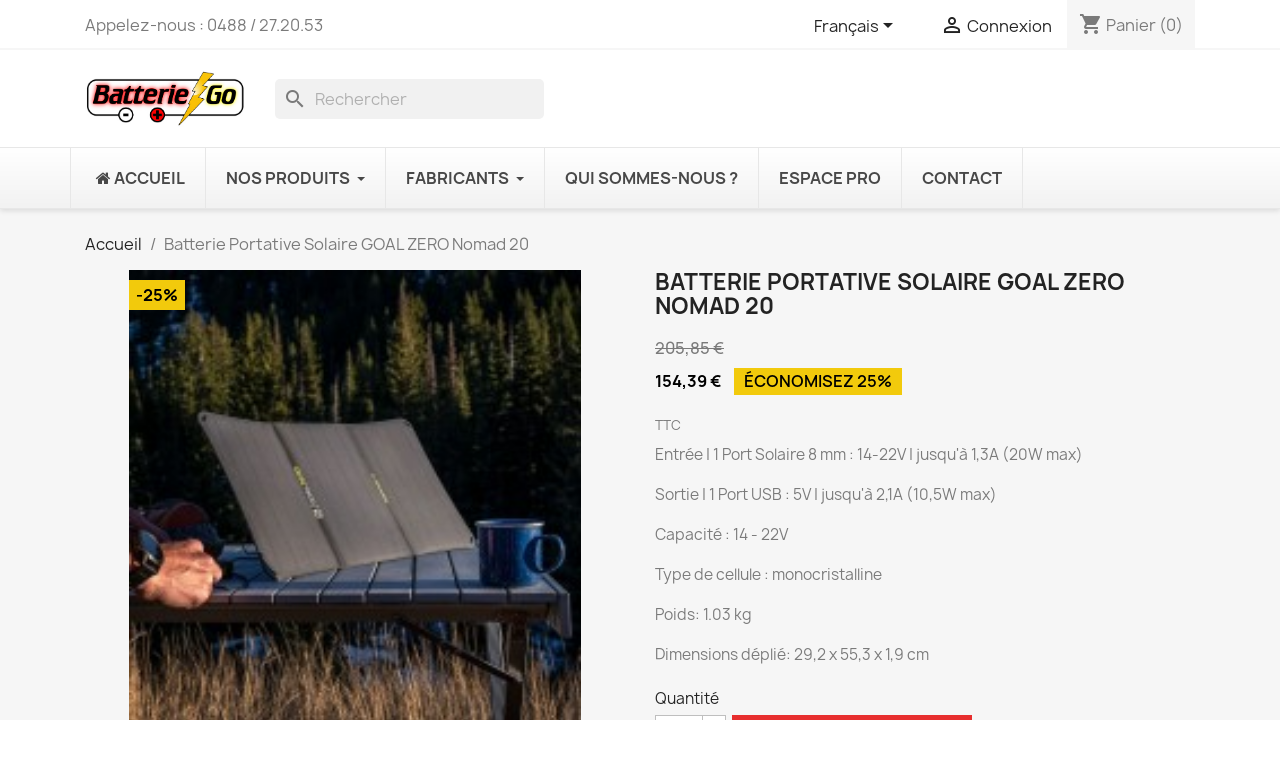

--- FILE ---
content_type: text/html; charset=utf-8
request_url: https://batterie-go.be/fr/nos-produits/1128-batterie-portative-solaire-goal-zero-nomad-20.html
body_size: 16332
content:
<!doctype html>
<html lang="fr-FR">

  <head>
    
      
  <meta charset="utf-8">


  <meta http-equiv="x-ua-compatible" content="ie=edge">



  <title>Batterie Portative Solaire GOAL ZERO Nomad 20</title>
  
    
  
  <meta name="description" content="Entrée | 1 Port Solaire 8 mm : 14-22V | jusqu&#039;à 1,3A (20W max)Sortie | 1 Port USB : 5V | jusqu&#039;à 2,1A (10,5W max)Capacité : 14 - 22VType de cellule : monocristallinePoids: 1.03 kg  Dimensions déplié: 29,2 x 55,3 x 1,9 cm">
  <meta name="keywords" content="">
  <link href="https://fonts.googleapis.com/icon?family=Material+Icons" rel="stylesheet">
        <link rel="canonical" href="https://batterie-go.be/fr/nos-produits/1128-batterie-portative-solaire-goal-zero-nomad-20.html">
    
          <link rel="alternate" href="https://batterie-go.be/fr/nos-produits/1128-batterie-portative-solaire-goal-zero-nomad-20.html" hreflang="fr">
          <link rel="alternate" href="https://batterie-go.be/de/home/1128-batterie-portative-solaire-goal-zero-nomad-20.html" hreflang="de">
          <link rel="alternate" href="https://batterie-go.be/nl/home/1128-batterie-portative-solaire-goal-zero-nomad-20.html" hreflang="nl-nl">
      
  
  
    <script type="application/ld+json">
  {
    "@context": "https://schema.org",
    "@type": "Organization",
    "name" : "SRL Batterie Go",
    "url" : "https://batterie-go.be/fr/",
    "logo": {
      "@type": "ImageObject",
      "url":"https://batterie-go.be/img/batterie-go-logo-1487260346.jpg"
    }
  }
</script>

<script type="application/ld+json">
  {
    "@context": "https://schema.org",
    "@type": "WebPage",
    "isPartOf": {
      "@type": "WebSite",
      "url":  "https://batterie-go.be/fr/",
      "name": "SRL Batterie Go"
    },
    "name": "Batterie Portative Solaire GOAL ZERO Nomad 20",
    "url":  "https://batterie-go.be/fr/nos-produits/1128-batterie-portative-solaire-goal-zero-nomad-20.html"
  }
</script>


  <script type="application/ld+json">
    {
      "@context": "https://schema.org",
      "@type": "BreadcrumbList",
      "itemListElement": [
                      {
              "@type": "ListItem",
              "position": 1,
              "name": "Accueil",
              "item": "https://batterie-go.be/fr/"
              },                        {
              "@type": "ListItem",
              "position": 2,
              "name": "Batterie Portative Solaire GOAL ZERO Nomad 20",
              "item": "https://batterie-go.be/fr/nos-produits/1128-batterie-portative-solaire-goal-zero-nomad-20.html"
              }            ]
          }
  </script>
  
  
  
  <script type="application/ld+json">
  {
    "@context": "https://schema.org/",
    "@type": "Product",
    "name": "Batterie Portative Solaire GOAL ZERO Nomad 20",
    "description": "Entrée | 1 Port Solaire 8 mm : 14-22V | jusqu&#039;à 1,3A (20W max)Sortie | 1 Port USB : 5V | jusqu&#039;à 2,1A (10,5W max)Capacité : 14 - 22VType de cellule : monocristallinePoids: 1.03 kg  Dimensions déplié: 29,2 x 55,3 x 1,9 cm",
    "category": "Nos produits",
    "image" :"https://batterie-go.be/995-home_default/batterie-portative-solaire-goal-zero-nomad-20.jpg",    "sku": "Goalzero3",
    "mpn": "Goalzero3",
        "brand": {
      "@type": "Thing",
      "name": "SRL Batterie Go"
    },                        "offers": {
            "@type": "Offer",
            "priceCurrency": "EUR",
            "name": "Batterie Portative Solaire GOAL ZERO Nomad 20",
            "price": "154.39",
            "url": "https://batterie-go.be/fr/nos-produits/1128-batterie-portative-solaire-goal-zero-nomad-20.html",
            "priceValidUntil": "2026-02-05",
                          "image": ["https://batterie-go.be/995-large_default/batterie-portative-solaire-goal-zero-nomad-20.jpg","https://batterie-go.be/996-large_default/batterie-portative-solaire-goal-zero-nomad-20.jpg"],
                        "sku": "Goalzero3",
            "mpn": "Goalzero3",
                                                "availability": "https://schema.org/InStock",
            "seller": {
              "@type": "Organization",
              "name": "SRL Batterie Go"
            }
          }
                }
</script>

  
  
    
  

  
    <meta property="og:title" content="Batterie Portative Solaire GOAL ZERO Nomad 20" />
    <meta property="og:description" content="Entrée | 1 Port Solaire 8 mm : 14-22V | jusqu&#039;à 1,3A (20W max)Sortie | 1 Port USB : 5V | jusqu&#039;à 2,1A (10,5W max)Capacité : 14 - 22VType de cellule : monocristallinePoids: 1.03 kg  Dimensions déplié: 29,2 x 55,3 x 1,9 cm" />
    <meta property="og:url" content="https://batterie-go.be/fr/nos-produits/1128-batterie-portative-solaire-goal-zero-nomad-20.html" />
    <meta property="og:site_name" content="SRL Batterie Go" />
        



  <meta name="viewport" content="width=device-width, initial-scale=1">



  <link rel="icon" type="image/vnd.microsoft.icon" href="https://batterie-go.be/img/favicon.ico?1619772380">
  <link rel="shortcut icon" type="image/x-icon" href="https://batterie-go.be/img/favicon.ico?1619772380">



    <link rel="stylesheet" href="https://batterie-go.be/themes/classic/assets/css/theme.css" type="text/css" media="all">
  <link rel="stylesheet" href="https://batterie-go.be/themes/zeuschildtheme/assets/css/custom-lib.css" type="text/css" media="all">
  <link rel="stylesheet" href="https://batterie-go.be/modules/blockreassurance/views/dist/front.css" type="text/css" media="all">
  <link rel="stylesheet" href="https://batterie-go.be/modules/ps_socialfollow/views/css/ps_socialfollow.css" type="text/css" media="all">
  <link rel="stylesheet" href="https://batterie-go.be/modules/ps_searchbar/ps_searchbar.css" type="text/css" media="all">
  <link rel="stylesheet" href="https://batterie-go.be/modules/ets_megamenu/views/css/layout1.css" type="text/css" media="all">
  <link rel="stylesheet" href="https://batterie-go.be/modules/ets_megamenu/views/css/mobile_floating.css" type="text/css" media="all">
  <link rel="stylesheet" href="https://batterie-go.be/js/jquery/ui/themes/base/minified/jquery-ui.min.css" type="text/css" media="all">
  <link rel="stylesheet" href="https://batterie-go.be/js/jquery/ui/themes/base/minified/jquery.ui.theme.min.css" type="text/css" media="all">
  <link rel="stylesheet" href="https://batterie-go.be/js/jquery/plugins/growl/jquery.growl.css" type="text/css" media="all">
  <link rel="stylesheet" href="https://batterie-go.be/modules/zeus_homepage/js/slick-theme.css" type="text/css" media="all">
  <link rel="stylesheet" href="https://batterie-go.be/modules/ets_megamenu/views/css/megamenu.css" type="text/css" media="all">
  <link rel="stylesheet" href="https://batterie-go.be/modules/ets_megamenu/views/css/fix17.css" type="text/css" media="all">
  <link rel="stylesheet" href="https://batterie-go.be/modules/ps_imageslider/css/homeslider.css" type="text/css" media="all">
  <link rel="stylesheet" href="https://batterie-go.be/modules/zeus_homepage/js/slick.css" type="text/css" media="all">




  

  <script type="text/javascript">
        var isVersionGreaterOrEqualTo177 = 1;
        var mollieSubAjaxUrl = "https:\/\/batterie-go.be\/fr\/module\/mollie\/ajax";
        var prestashop = {"cart":{"products":[],"totals":{"total":{"type":"total","label":"Total","amount":0,"value":"0,00\u00a0\u20ac"},"total_including_tax":{"type":"total","label":"Total TTC","amount":0,"value":"0,00\u00a0\u20ac"},"total_excluding_tax":{"type":"total","label":"Total HT :","amount":0,"value":"0,00\u00a0\u20ac"}},"subtotals":{"products":{"type":"products","label":"Sous-total","amount":0,"value":"0,00\u00a0\u20ac"},"discounts":null,"shipping":{"type":"shipping","label":"Livraison","amount":0,"value":""},"tax":{"type":"tax","label":"Taxes incluses","amount":0,"value":"0,00\u00a0\u20ac"}},"products_count":0,"summary_string":"0 articles","vouchers":{"allowed":1,"added":[]},"discounts":[],"minimalPurchase":0,"minimalPurchaseRequired":""},"currency":{"id":1,"name":"Euro","iso_code":"EUR","iso_code_num":"978","sign":"\u20ac"},"customer":{"lastname":null,"firstname":null,"email":null,"birthday":null,"newsletter":null,"newsletter_date_add":null,"optin":null,"website":null,"company":null,"siret":null,"ape":null,"is_logged":false,"gender":{"type":null,"name":null},"addresses":[]},"language":{"name":"Fran\u00e7ais (French)","iso_code":"fr","locale":"fr-FR","language_code":"fr","is_rtl":"0","date_format_lite":"d\/m\/Y","date_format_full":"d\/m\/Y H:i:s","id":1},"page":{"title":"","canonical":"https:\/\/batterie-go.be\/fr\/nos-produits\/1128-batterie-portative-solaire-goal-zero-nomad-20.html","meta":{"title":"Batterie Portative Solaire GOAL ZERO Nomad 20","description":"Entr\u00e9e | 1 Port Solaire 8 mm : 14-22V | jusqu'\u00e0 1,3A (20W max)Sortie | 1 Port USB : 5V | jusqu'\u00e0 2,1A (10,5W max)Capacit\u00e9 : 14 - 22VType de cellule : monocristallinePoids: 1.03 kg \u00a0Dimensions d\u00e9pli\u00e9: 29,2 x 55,3 x 1,9 cm","keywords":"","robots":"index"},"page_name":"product","body_classes":{"lang-fr":true,"lang-rtl":false,"country-BE":true,"currency-EUR":true,"layout-full-width":true,"page-product":true,"tax-display-enabled":true,"product-id-1128":true,"product-Batterie Portative Solaire GOAL ZERO Nomad 20":true,"product-id-category-2":true,"product-id-manufacturer-0":true,"product-id-supplier-0":true,"product-available-for-order":true},"admin_notifications":[]},"shop":{"name":"SRL Batterie Go","logo":"https:\/\/batterie-go.be\/img\/batterie-go-logo-1487260346.jpg","stores_icon":"https:\/\/batterie-go.be\/img\/logo_stores.png","favicon":"https:\/\/batterie-go.be\/img\/favicon.ico"},"urls":{"base_url":"https:\/\/batterie-go.be\/","current_url":"https:\/\/batterie-go.be\/fr\/nos-produits\/1128-batterie-portative-solaire-goal-zero-nomad-20.html","shop_domain_url":"https:\/\/batterie-go.be","img_ps_url":"https:\/\/batterie-go.be\/img\/","img_cat_url":"https:\/\/batterie-go.be\/img\/c\/","img_lang_url":"https:\/\/batterie-go.be\/img\/l\/","img_prod_url":"https:\/\/batterie-go.be\/img\/p\/","img_manu_url":"https:\/\/batterie-go.be\/img\/m\/","img_sup_url":"https:\/\/batterie-go.be\/img\/su\/","img_ship_url":"https:\/\/batterie-go.be\/img\/s\/","img_store_url":"https:\/\/batterie-go.be\/img\/st\/","img_col_url":"https:\/\/batterie-go.be\/img\/co\/","img_url":"https:\/\/batterie-go.be\/themes\/zeuschildtheme\/assets\/img\/","css_url":"https:\/\/batterie-go.be\/themes\/zeuschildtheme\/assets\/css\/","js_url":"https:\/\/batterie-go.be\/themes\/zeuschildtheme\/assets\/js\/","pic_url":"https:\/\/batterie-go.be\/upload\/","pages":{"address":"https:\/\/batterie-go.be\/fr\/adresse","addresses":"https:\/\/batterie-go.be\/fr\/adresses","authentication":"https:\/\/batterie-go.be\/fr\/connexion","cart":"https:\/\/batterie-go.be\/fr\/panier","category":"https:\/\/batterie-go.be\/fr\/index.php?controller=category","cms":"https:\/\/batterie-go.be\/fr\/index.php?controller=cms","contact":"https:\/\/batterie-go.be\/fr\/nous-contacter","discount":"https:\/\/batterie-go.be\/fr\/reduction","guest_tracking":"https:\/\/batterie-go.be\/fr\/suivi-commande-invite","history":"https:\/\/batterie-go.be\/fr\/historique-commandes","identity":"https:\/\/batterie-go.be\/fr\/identite","index":"https:\/\/batterie-go.be\/fr\/","my_account":"https:\/\/batterie-go.be\/fr\/mon-compte","order_confirmation":"https:\/\/batterie-go.be\/fr\/confirmation-commande","order_detail":"https:\/\/batterie-go.be\/fr\/index.php?controller=order-detail","order_follow":"https:\/\/batterie-go.be\/fr\/suivi-commande","order":"https:\/\/batterie-go.be\/fr\/commande","order_return":"https:\/\/batterie-go.be\/fr\/index.php?controller=order-return","order_slip":"https:\/\/batterie-go.be\/fr\/avoirs","pagenotfound":"https:\/\/batterie-go.be\/fr\/page-introuvable","password":"https:\/\/batterie-go.be\/fr\/recuperation-mot-de-passe","pdf_invoice":"https:\/\/batterie-go.be\/fr\/index.php?controller=pdf-invoice","pdf_order_return":"https:\/\/batterie-go.be\/fr\/index.php?controller=pdf-order-return","pdf_order_slip":"https:\/\/batterie-go.be\/fr\/index.php?controller=pdf-order-slip","prices_drop":"https:\/\/batterie-go.be\/fr\/promotions","product":"https:\/\/batterie-go.be\/fr\/index.php?controller=product","search":"https:\/\/batterie-go.be\/fr\/recherche","sitemap":"https:\/\/batterie-go.be\/fr\/plan-site","stores":"https:\/\/batterie-go.be\/fr\/magasins","supplier":"https:\/\/batterie-go.be\/fr\/fournisseur","register":"https:\/\/batterie-go.be\/fr\/connexion?create_account=1","order_login":"https:\/\/batterie-go.be\/fr\/commande?login=1"},"alternative_langs":{"fr":"https:\/\/batterie-go.be\/fr\/nos-produits\/1128-batterie-portative-solaire-goal-zero-nomad-20.html","de":"https:\/\/batterie-go.be\/de\/home\/1128-batterie-portative-solaire-goal-zero-nomad-20.html","nl-nl":"https:\/\/batterie-go.be\/nl\/home\/1128-batterie-portative-solaire-goal-zero-nomad-20.html"},"theme_assets":"\/themes\/zeuschildtheme\/assets\/","actions":{"logout":"https:\/\/batterie-go.be\/fr\/?mylogout="},"no_picture_image":{"bySize":{"small_default":{"url":"https:\/\/batterie-go.be\/img\/p\/fr-default-small_default.jpg","width":98,"height":98},"cart_default":{"url":"https:\/\/batterie-go.be\/img\/p\/fr-default-cart_default.jpg","width":125,"height":125},"home_default":{"url":"https:\/\/batterie-go.be\/img\/p\/fr-default-home_default.jpg","width":250,"height":250},"medium_default":{"url":"https:\/\/batterie-go.be\/img\/p\/fr-default-medium_default.jpg","width":452,"height":452},"large_default":{"url":"https:\/\/batterie-go.be\/img\/p\/fr-default-large_default.jpg","width":800,"height":800}},"small":{"url":"https:\/\/batterie-go.be\/img\/p\/fr-default-small_default.jpg","width":98,"height":98},"medium":{"url":"https:\/\/batterie-go.be\/img\/p\/fr-default-home_default.jpg","width":250,"height":250},"large":{"url":"https:\/\/batterie-go.be\/img\/p\/fr-default-large_default.jpg","width":800,"height":800},"legend":""}},"configuration":{"display_taxes_label":true,"display_prices_tax_incl":true,"is_catalog":false,"show_prices":true,"opt_in":{"partner":true},"quantity_discount":{"type":"discount","label":"Remise sur prix unitaire"},"voucher_enabled":1,"return_enabled":0},"field_required":[],"breadcrumb":{"links":[{"title":"Accueil","url":"https:\/\/batterie-go.be\/fr\/"},{"title":"Batterie Portative Solaire GOAL ZERO Nomad 20","url":"https:\/\/batterie-go.be\/fr\/nos-produits\/1128-batterie-portative-solaire-goal-zero-nomad-20.html"}],"count":2},"link":{"protocol_link":"https:\/\/","protocol_content":"https:\/\/"},"time":1768969645,"static_token":"cc23dc5b79d0da90b678c5b186e5981a","token":"498d1178e6b76dfd4b25725ac3897865","debug":false};
        var psemailsubscription_subscription = "https:\/\/batterie-go.be\/fr\/module\/ps_emailsubscription\/subscription";
        var psr_icon_color = "#F19D76";
      </script>



  <style>.mm_menu_content_title{
    font-family: inherit!important;
}
.ets_mm_megamenu .mm_menus_li .h4,
.ets_mm_megamenu .mm_menus_li .h5,
.ets_mm_megamenu .mm_menus_li .h6,
.ets_mm_megamenu .mm_menus_li .h1,
.ets_mm_megamenu .mm_menus_li .h2,
.ets_mm_megamenu .mm_menus_li .h3,
.ets_mm_megamenu .mm_menus_li .h4 *:not(i),
.ets_mm_megamenu .mm_menus_li .h5 *:not(i),
.ets_mm_megamenu .mm_menus_li .h6 *:not(i),
.ets_mm_megamenu .mm_menus_li .h1 *:not(i),
.ets_mm_megamenu .mm_menus_li .h2 *:not(i),
.ets_mm_megamenu .mm_menus_li .h3 *:not(i),
.ets_mm_megamenu .mm_menus_li > a{
    font-family: inherit;
}
.ets_mm_megamenu *:not(.fa):not(i){
    font-family: inherit;
}

.ets_mm_block *{
    font-size: 14px;
}    

@media (min-width: 768px){
/*layout 1*/
    .ets_mm_megamenu.layout_layout1{
        background: ;
    }
    .layout_layout1 .ets_mm_megamenu_content{
      background: linear-gradient(#FFFFFF, #F2F2F2) repeat scroll 0 0 rgba(0, 0, 0, 0);
      background: -webkit-linear-gradient(#FFFFFF, #F2F2F2) repeat scroll 0 0 rgba(0, 0, 0, 0);
      background: -o-linear-gradient(#FFFFFF, #F2F2F2) repeat scroll 0 0 rgba(0, 0, 0, 0);
    }
    .ets_mm_megamenu.layout_layout1:not(.ybc_vertical_menu) .mm_menus_ul{
         background: ;
    }

    #header .layout_layout1:not(.ybc_vertical_menu) .mm_menus_li > a,
    .layout_layout1 .ybc-menu-vertical-button,
    .layout_layout1 .mm_extra_item *{
        color: #484848
    }
    .layout_layout1 .ybc-menu-vertical-button .ybc-menu-button-toggle_icon_default .icon-bar{
        background-color: #484848
    }
    .layout_layout1:not(.click_open_submenu) .mm_menus_li:hover > a,
    .layout_layout1.click_open_submenu .mm_menus_li.open_li > a,
    .layout_layout1 .mm_menus_li.active > a,
    #header .layout_layout1:not(.click_open_submenu) .mm_menus_li:hover > a,
    #header .layout_layout1.click_open_submenu .mm_menus_li.open_li > a,
    #header .layout_layout1 .mm_menus_li.menu_hover > a,
    .layout_layout1:hover .ybc-menu-vertical-button,
    .layout_layout1 .mm_extra_item button[type="submit"]:hover i,
    #header .layout_layout1 .mm_menus_li.active > a{
        color: #ec4249;
    }
    
    .layout_layout1:not(.ybc_vertical_menu):not(.click_open_submenu) .mm_menus_li > a:before,
    .layout_layout1:not(.ybc_vertical_menu).click_open_submenu .mm_menus_li.open_li > a:before,
    .layout_layout1.ybc_vertical_menu:hover .ybc-menu-vertical-button:before,
    .layout_layout1:hover .ybc-menu-vertical-button .ybc-menu-button-toggle_icon_default .icon-bar,
    .ybc-menu-vertical-button.layout_layout1:hover{background-color: #ec4249;}
    
    .layout_layout1:not(.ybc_vertical_menu):not(.click_open_submenu) .mm_menus_li:hover > a,
    .layout_layout1:not(.ybc_vertical_menu).click_open_submenu .mm_menus_li.open_li > a,
    .layout_layout1:not(.ybc_vertical_menu) .mm_menus_li.menu_hover > a,
    .ets_mm_megamenu.layout_layout1.ybc_vertical_menu:hover,
    #header .layout_layout1:not(.ybc_vertical_menu):not(.click_open_submenu) .mm_menus_li:hover > a,
    #header .layout_layout1:not(.ybc_vertical_menu).click_open_submenu .mm_menus_li.open_li > a,
    #header .layout_layout1:not(.ybc_vertical_menu) .mm_menus_li.menu_hover > a,
    .ets_mm_megamenu.layout_layout1.ybc_vertical_menu:hover{
        background: #ffffff;
    }
    
    .layout_layout1.ets_mm_megamenu .mm_columns_ul,
    .layout_layout1.ybc_vertical_menu .mm_menus_ul{
        background-color: #ffffff;
    }
    #header .layout_layout1 .ets_mm_block_content a,
    #header .layout_layout1 .ets_mm_block_content p,
    .layout_layout1.ybc_vertical_menu .mm_menus_li > a,
    #header .layout_layout1.ybc_vertical_menu .mm_menus_li > a{
        color: #414141;
    }
    
    .layout_layout1 .mm_columns_ul .h1,
    .layout_layout1 .mm_columns_ul .h2,
    .layout_layout1 .mm_columns_ul .h3,
    .layout_layout1 .mm_columns_ul .h4,
    .layout_layout1 .mm_columns_ul .h5,
    .layout_layout1 .mm_columns_ul .h6,
    .layout_layout1 .mm_columns_ul .ets_mm_block > .h1 a,
    .layout_layout1 .mm_columns_ul .ets_mm_block > .h2 a,
    .layout_layout1 .mm_columns_ul .ets_mm_block > .h3 a,
    .layout_layout1 .mm_columns_ul .ets_mm_block > .h4 a,
    .layout_layout1 .mm_columns_ul .ets_mm_block > .h5 a,
    .layout_layout1 .mm_columns_ul .ets_mm_block > .h6 a,
    #header .layout_layout1 .mm_columns_ul .ets_mm_block > .h1 a,
    #header .layout_layout1 .mm_columns_ul .ets_mm_block > .h2 a,
    #header .layout_layout1 .mm_columns_ul .ets_mm_block > .h3 a,
    #header .layout_layout1 .mm_columns_ul .ets_mm_block > .h4 a,
    #header .layout_layout1 .mm_columns_ul .ets_mm_block > .h5 a,
    #header .layout_layout1 .mm_columns_ul .ets_mm_block > .h6 a,
    .layout_layout1 .mm_columns_ul .h1,
    .layout_layout1 .mm_columns_ul .h2,
    .layout_layout1 .mm_columns_ul .h3,
    .layout_layout1 .mm_columns_ul .h4,
    .layout_layout1 .mm_columns_ul .h5,
    .layout_layout1 .mm_columns_ul .h6{
        color: #414141;
    }
    
    
    .layout_layout1 li:hover > a,
    .layout_layout1 li > a:hover,
    .layout_layout1 .mm_tabs_li.open .mm_tab_toggle_title,
    .layout_layout1 .mm_tabs_li.open .mm_tab_toggle_title a,
    .layout_layout1 .mm_tabs_li:hover .mm_tab_toggle_title,
    .layout_layout1 .mm_tabs_li:hover .mm_tab_toggle_title a,
    #header .layout_layout1 .mm_tabs_li.open .mm_tab_toggle_title,
    #header .layout_layout1 .mm_tabs_li.open .mm_tab_toggle_title a,
    #header .layout_layout1 .mm_tabs_li:hover .mm_tab_toggle_title,
    #header .layout_layout1 .mm_tabs_li:hover .mm_tab_toggle_title a,
    .layout_layout1.ybc_vertical_menu .mm_menus_li > a,
    #header .layout_layout1 li:hover > a,
    .layout_layout1.ybc_vertical_menu:not(.click_open_submenu) .mm_menus_li:hover > a,
    .layout_layout1.ybc_vertical_menu.click_open_submenu .mm_menus_li.open_li > a,
    #header .layout_layout1.ybc_vertical_menu:not(.click_open_submenu) .mm_menus_li:hover > a,
    #header .layout_layout1.ybc_vertical_menu.click_open_submenu .mm_menus_li.open_li > a,
    #header .layout_layout1 .mm_columns_ul .mm_block_type_product .product-title > a:hover,
    #header .layout_layout1 li > a:hover{color: #ec4249;}
    
    
/*end layout 1*/
    
    
    /*layout 2*/
    .ets_mm_megamenu.layout_layout2{
        background-color: #3cabdb;
    }
    
    #header .layout_layout2:not(.ybc_vertical_menu) .mm_menus_li > a,
    .layout_layout2 .ybc-menu-vertical-button,
    .layout_layout2 .mm_extra_item *{
        color: #ffffff
    }
    .layout_layout2 .ybc-menu-vertical-button .ybc-menu-button-toggle_icon_default .icon-bar{
        background-color: #ffffff
    }
    .layout_layout2:not(.ybc_vertical_menu):not(.click_open_submenu) .mm_menus_li:hover > a,
    .layout_layout2:not(.ybc_vertical_menu).click_open_submenu .mm_menus_li.open_li > a,
    .layout_layout2:not(.ybc_vertical_menu) .mm_menus_li.active > a,
    #header .layout_layout2:not(.ybc_vertical_menu):not(.click_open_submenu) .mm_menus_li:hover > a,
    #header .layout_layout2:not(.ybc_vertical_menu).click_open_submenu .mm_menus_li.open_li > a,
    .layout_layout2:hover .ybc-menu-vertical-button,
    .layout_layout2 .mm_extra_item button[type="submit"]:hover i,
    #header .layout_layout2:not(.ybc_vertical_menu) .mm_menus_li.active > a{color: #ffffff;}
    
    .layout_layout2:hover .ybc-menu-vertical-button .ybc-menu-button-toggle_icon_default .icon-bar{
        background-color: #ffffff;
    }
    .layout_layout2:not(.ybc_vertical_menu):not(.click_open_submenu) .mm_menus_li:hover > a,
    .layout_layout2:not(.ybc_vertical_menu).click_open_submenu .mm_menus_li.open_li > a,
    #header .layout_layout2:not(.ybc_vertical_menu):not(.click_open_submenu) .mm_menus_li:hover > a,
    #header .layout_layout2:not(.ybc_vertical_menu).click_open_submenu .mm_menus_li.open_li > a,
    .ets_mm_megamenu.layout_layout2.ybc_vertical_menu:hover{
        background-color: #50b4df;
    }
    
    .layout_layout2.ets_mm_megamenu .mm_columns_ul,
    .layout_layout2.ybc_vertical_menu .mm_menus_ul{
        background-color: #ffffff;
    }
    #header .layout_layout2 .ets_mm_block_content a,
    .layout_layout2.ybc_vertical_menu .mm_menus_li > a,
    #header .layout_layout2.ybc_vertical_menu .mm_menus_li > a,
    #header .layout_layout2 .ets_mm_block_content p{
        color: #666666;
    }
    
    .layout_layout2 .mm_columns_ul .h1,
    .layout_layout2 .mm_columns_ul .h2,
    .layout_layout2 .mm_columns_ul .h3,
    .layout_layout2 .mm_columns_ul .h4,
    .layout_layout2 .mm_columns_ul .h5,
    .layout_layout2 .mm_columns_ul .h6,
    .layout_layout2 .mm_columns_ul .ets_mm_block > .h1 a,
    .layout_layout2 .mm_columns_ul .ets_mm_block > .h2 a,
    .layout_layout2 .mm_columns_ul .ets_mm_block > .h3 a,
    .layout_layout2 .mm_columns_ul .ets_mm_block > .h4 a,
    .layout_layout2 .mm_columns_ul .ets_mm_block > .h5 a,
    .layout_layout2 .mm_columns_ul .ets_mm_block > .h6 a,
    #header .layout_layout2 .mm_columns_ul .ets_mm_block > .h1 a,
    #header .layout_layout2 .mm_columns_ul .ets_mm_block > .h2 a,
    #header .layout_layout2 .mm_columns_ul .ets_mm_block > .h3 a,
    #header .layout_layout2 .mm_columns_ul .ets_mm_block > .h4 a,
    #header .layout_layout2 .mm_columns_ul .ets_mm_block > .h5 a,
    #header .layout_layout2 .mm_columns_ul .ets_mm_block > .h6 a,
    .layout_layout2 .mm_columns_ul .h1,
    .layout_layout2 .mm_columns_ul .h2,
    .layout_layout2 .mm_columns_ul .h3,
    .layout_layout2 .mm_columns_ul .h4,
    .layout_layout2 .mm_columns_ul .h5,
    .layout_layout2 .mm_columns_ul .h6{
        color: #414141;
    }
    
    
    .layout_layout2 li:hover > a,
    .layout_layout2 li > a:hover,
    .layout_layout2 .mm_tabs_li.open .mm_tab_toggle_title,
    .layout_layout2 .mm_tabs_li.open .mm_tab_toggle_title a,
    .layout_layout2 .mm_tabs_li:hover .mm_tab_toggle_title,
    .layout_layout2 .mm_tabs_li:hover .mm_tab_toggle_title a,
    #header .layout_layout2 .mm_tabs_li.open .mm_tab_toggle_title,
    #header .layout_layout2 .mm_tabs_li.open .mm_tab_toggle_title a,
    #header .layout_layout2 .mm_tabs_li:hover .mm_tab_toggle_title,
    #header .layout_layout2 .mm_tabs_li:hover .mm_tab_toggle_title a,
    #header .layout_layout2 li:hover > a,
    .layout_layout2.ybc_vertical_menu .mm_menus_li > a,
    .layout_layout2.ybc_vertical_menu:not(.click_open_submenu) .mm_menus_li:hover > a,
    .layout_layout2.ybc_vertical_menu.click_open_submenu .mm_menus_li.open_li > a,
    #header .layout_layout2.ybc_vertical_menu:not(.click_open_submenu) .mm_menus_li:hover > a,
    #header .layout_layout2.ybc_vertical_menu.click_open_submenu.open_li .mm_menus_li > a,
    #header .layout_layout2 .mm_columns_ul .mm_block_type_product .product-title > a:hover,
    #header .layout_layout2 li > a:hover{color: #fc4444;}
    
    
    
    /*layout 3*/
    .ets_mm_megamenu.layout_layout3,
    .layout_layout3 .mm_tab_li_content{
        background-color: #333333;
        
    }
    #header .layout_layout3:not(.ybc_vertical_menu) .mm_menus_li > a,
    .layout_layout3 .ybc-menu-vertical-button,
    .layout_layout3 .mm_extra_item *{
        color: #ffffff
    }
    .layout_layout3 .ybc-menu-vertical-button .ybc-menu-button-toggle_icon_default .icon-bar{
        background-color: #ffffff
    }
    .layout_layout3:not(.click_open_submenu) .mm_menus_li:hover > a,
    .layout_layout3.click_open_submenu .mm_menus_li.open_li > a,
    .layout_layout3 .mm_menus_li.active > a,
    .layout_layout3 .mm_extra_item button[type="submit"]:hover i,
    #header .layout_layout3:not(.click_open_submenu) .mm_menus_li:hover > a,
    #header .layout_layout3.click_open_submenu .mm_menus_li.open_li > a,
    #header .layout_layout3 .mm_menus_li.active > a,
    .layout_layout3:hover .ybc-menu-vertical-button,
    .layout_layout3:hover .ybc-menu-vertical-button .ybc-menu-button-toggle_icon_default .icon-bar{
        color: #ffffff;
    }
    
    .layout_layout3:not(.ybc_vertical_menu):not(.click_open_submenu) .mm_menus_li:hover > a,
    .layout_layout3:not(.ybc_vertical_menu).click_open_submenu .mm_menus_li.open_li > a,
    #header .layout_layout3:not(.ybc_vertical_menu):not(.click_open_submenu) .mm_menus_li:hover > a,
    #header .layout_layout3:not(.ybc_vertical_menu).click_open_submenu .mm_menus_li.open_li > a,
    .ets_mm_megamenu.layout_layout3.ybc_vertical_menu:hover,
    .layout_layout3 .mm_tabs_li.open .mm_columns_contents_ul,
    .layout_layout3 .mm_tabs_li.open .mm_tab_li_content {
        background-color: #000000;
    }
    .layout_layout3 .mm_tabs_li.open.mm_tabs_has_content .mm_tab_li_content .mm_tab_name::before{
        border-right-color: #000000;
    }
    .layout_layout3.ets_mm_megamenu .mm_columns_ul,
    .ybc_vertical_menu.layout_layout3 .mm_menus_ul.ets_mn_submenu_full_height .mm_menus_li:hover a::before,
    .layout_layout3.ybc_vertical_menu .mm_menus_ul{
        background-color: #000000;
        border-color: #000000;
    }
    #header .layout_layout3 .ets_mm_block_content a,
    #header .layout_layout3 .ets_mm_block_content p,
    .layout_layout3.ybc_vertical_menu .mm_menus_li > a,
    #header .layout_layout3.ybc_vertical_menu .mm_menus_li > a{
        color: #dcdcdc;
    }
    
    .layout_layout3 .mm_columns_ul .h1,
    .layout_layout3 .mm_columns_ul .h2,
    .layout_layout3 .mm_columns_ul .h3,
    .layout_layout3 .mm_columns_ul .h4,
    .layout_layout3 .mm_columns_ul .h5,
    .layout_layout3 .mm_columns_ul .h6,
    .layout_layout3 .mm_columns_ul .ets_mm_block > .h1 a,
    .layout_layout3 .mm_columns_ul .ets_mm_block > .h2 a,
    .layout_layout3 .mm_columns_ul .ets_mm_block > .h3 a,
    .layout_layout3 .mm_columns_ul .ets_mm_block > .h4 a,
    .layout_layout3 .mm_columns_ul .ets_mm_block > .h5 a,
    .layout_layout3 .mm_columns_ul .ets_mm_block > .h6 a,
    #header .layout_layout3 .mm_columns_ul .ets_mm_block > .h1 a,
    #header .layout_layout3 .mm_columns_ul .ets_mm_block > .h2 a,
    #header .layout_layout3 .mm_columns_ul .ets_mm_block > .h3 a,
    #header .layout_layout3 .mm_columns_ul .ets_mm_block > .h4 a,
    #header .layout_layout3 .mm_columns_ul .ets_mm_block > .h5 a,
    #header .layout_layout3 .mm_columns_ul .ets_mm_block > .h6 a,
    .layout_layout3 .mm_columns_ul .h1,
    .layout_layout3 .mm_columns_ul .h2,
    .layout_layout3 .mm_columns_ul .h3,
    .layout_layout3.ybc_vertical_menu:not(.click_open_submenu) .mm_menus_li:hover > a,
    .layout_layout3.ybc_vertical_menu.click_open_submenu .mm_menus_li.open_li > a,
    #header .layout_layout3.ybc_vertical_menu:not(.click_open_submenu) .mm_menus_li:hover > a,
    #header .layout_layout3.ybc_vertical_menu.click_open_submenu .mm_menus_li.open_li > a,
    .layout_layout3 .mm_columns_ul .h4,
    .layout_layout3 .mm_columns_ul .h5,
    .layout_layout3 .mm_columns_ul .h6{
        color: #ec4249;
    }
    
    
    .layout_layout3 li:hover > a,
    .layout_layout3 li > a:hover,
    .layout_layout3 .mm_tabs_li.open .mm_tab_toggle_title,
    .layout_layout3 .mm_tabs_li.open .mm_tab_toggle_title a,
    .layout_layout3 .mm_tabs_li:hover .mm_tab_toggle_title,
    .layout_layout3 .mm_tabs_li:hover .mm_tab_toggle_title a,
    #header .layout_layout3 .mm_tabs_li.open .mm_tab_toggle_title,
    #header .layout_layout3 .mm_tabs_li.open .mm_tab_toggle_title a,
    #header .layout_layout3 .mm_tabs_li:hover .mm_tab_toggle_title,
    #header .layout_layout3 .mm_tabs_li:hover .mm_tab_toggle_title a,
    #header .layout_layout3 li:hover > a,
    #header .layout_layout3 .mm_columns_ul .mm_block_type_product .product-title > a:hover,
    #header .layout_layout3 li > a:hover,
    .layout_layout3.ybc_vertical_menu .mm_menus_li > a,
    .layout_layout3 .has-sub .ets_mm_categories li > a:hover,
    #header .layout_layout3 .has-sub .ets_mm_categories li > a:hover{color: #fc4444;}
    
    
    /*layout 4*/
    
    .ets_mm_megamenu.layout_layout4{
        background-color: #ffffff;
    }
    .ets_mm_megamenu.layout_layout4:not(.ybc_vertical_menu) .mm_menus_ul{
         background: #ffffff;
    }

    #header .layout_layout4:not(.ybc_vertical_menu) .mm_menus_li > a,
    .layout_layout4 .ybc-menu-vertical-button,
    .layout_layout4 .mm_extra_item *{
        color: #333333
    }
    .layout_layout4 .ybc-menu-vertical-button .ybc-menu-button-toggle_icon_default .icon-bar{
        background-color: #333333
    }
    
    .layout_layout4:not(.click_open_submenu) .mm_menus_li:hover > a,
    .layout_layout4.click_open_submenu .mm_menus_li.open_li > a,
    .layout_layout4 .mm_menus_li.active > a,
    #header .layout_layout4:not(.click_open_submenu) .mm_menus_li:hover > a,
    #header .layout_layout4.click_open_submenu .mm_menus_li.open_li > a,
    .layout_layout4:hover .ybc-menu-vertical-button,
    #header .layout_layout4 .mm_menus_li.active > a{color: #ffffff;}
    
    .layout_layout4:hover .ybc-menu-vertical-button .ybc-menu-button-toggle_icon_default .icon-bar{
        background-color: #ffffff;
    }
    
    .layout_layout4:not(.ybc_vertical_menu):not(.click_open_submenu) .mm_menus_li:hover > a,
    .layout_layout4:not(.ybc_vertical_menu).click_open_submenu .mm_menus_li.open_li > a,
    .layout_layout4:not(.ybc_vertical_menu) .mm_menus_li.active > a,
    .layout_layout4:not(.ybc_vertical_menu) .mm_menus_li:hover > span, 
    .layout_layout4:not(.ybc_vertical_menu) .mm_menus_li.active > span,
    #header .layout_layout4:not(.ybc_vertical_menu):not(.click_open_submenu) .mm_menus_li:hover > a,
    #header .layout_layout4:not(.ybc_vertical_menu).click_open_submenu .mm_menus_li.open_li > a,
    #header .layout_layout4:not(.ybc_vertical_menu) .mm_menus_li.active > a,
    .layout_layout4:not(.ybc_vertical_menu):not(.click_open_submenu) .mm_menus_li:hover > a,
    .layout_layout4:not(.ybc_vertical_menu).click_open_submenu .mm_menus_li.open_li > a,
    #header .layout_layout4:not(.ybc_vertical_menu):not(.click_open_submenu) .mm_menus_li:hover > a,
    #header .layout_layout4:not(.ybc_vertical_menu).click_open_submenu .mm_menus_li.open_li > a,
    .ets_mm_megamenu.layout_layout4.ybc_vertical_menu:hover,
    #header .layout_layout4 .mm_menus_li:hover > span, 
    #header .layout_layout4 .mm_menus_li.active > span{
        background-color: #ec4249;
    }
    .layout_layout4 .ets_mm_megamenu_content {
      border-bottom-color: #ec4249;
    }
    
    .layout_layout4.ets_mm_megamenu .mm_columns_ul,
    .ybc_vertical_menu.layout_layout4 .mm_menus_ul .mm_menus_li:hover a::before,
    .layout_layout4.ybc_vertical_menu .mm_menus_ul{
        background-color: #ffffff;
    }
    #header .layout_layout4 .ets_mm_block_content a,
    .layout_layout4.ybc_vertical_menu .mm_menus_li > a,
    #header .layout_layout4.ybc_vertical_menu .mm_menus_li > a,
    #header .layout_layout4 .ets_mm_block_content p{
        color: #666666;
    }
    
    .layout_layout4 .mm_columns_ul .h1,
    .layout_layout4 .mm_columns_ul .h2,
    .layout_layout4 .mm_columns_ul .h3,
    .layout_layout4 .mm_columns_ul .h4,
    .layout_layout4 .mm_columns_ul .h5,
    .layout_layout4 .mm_columns_ul .h6,
    .layout_layout4 .mm_columns_ul .ets_mm_block > .h1 a,
    .layout_layout4 .mm_columns_ul .ets_mm_block > .h2 a,
    .layout_layout4 .mm_columns_ul .ets_mm_block > .h3 a,
    .layout_layout4 .mm_columns_ul .ets_mm_block > .h4 a,
    .layout_layout4 .mm_columns_ul .ets_mm_block > .h5 a,
    .layout_layout4 .mm_columns_ul .ets_mm_block > .h6 a,
    #header .layout_layout4 .mm_columns_ul .ets_mm_block > .h1 a,
    #header .layout_layout4 .mm_columns_ul .ets_mm_block > .h2 a,
    #header .layout_layout4 .mm_columns_ul .ets_mm_block > .h3 a,
    #header .layout_layout4 .mm_columns_ul .ets_mm_block > .h4 a,
    #header .layout_layout4 .mm_columns_ul .ets_mm_block > .h5 a,
    #header .layout_layout4 .mm_columns_ul .ets_mm_block > .h6 a,
    .layout_layout4 .mm_columns_ul .h1,
    .layout_layout4 .mm_columns_ul .h2,
    .layout_layout4 .mm_columns_ul .h3,
    .layout_layout4 .mm_columns_ul .h4,
    .layout_layout4 .mm_columns_ul .h5,
    .layout_layout4 .mm_columns_ul .h6{
        color: #414141;
    }
    
    .layout_layout4 li:hover > a,
    .layout_layout4 li > a:hover,
    .layout_layout4 .mm_tabs_li.open .mm_tab_toggle_title,
    .layout_layout4 .mm_tabs_li.open .mm_tab_toggle_title a,
    .layout_layout4 .mm_tabs_li:hover .mm_tab_toggle_title,
    .layout_layout4 .mm_tabs_li:hover .mm_tab_toggle_title a,
    #header .layout_layout4 .mm_tabs_li.open .mm_tab_toggle_title,
    #header .layout_layout4 .mm_tabs_li.open .mm_tab_toggle_title a,
    #header .layout_layout4 .mm_tabs_li:hover .mm_tab_toggle_title,
    #header .layout_layout4 .mm_tabs_li:hover .mm_tab_toggle_title a,
    #header .layout_layout4 li:hover > a,
    .layout_layout4.ybc_vertical_menu .mm_menus_li > a,
    .layout_layout4.ybc_vertical_menu:not(.click_open_submenu) .mm_menus_li:hover > a,
    .layout_layout4.ybc_vertical_menu.click_open_submenu .mm_menus_li.open_li > a,
    #header .layout_layout4.ybc_vertical_menu:not(.click_open_submenu) .mm_menus_li:hover > a,
    #header .layout_layout4.ybc_vertical_menu.click_open_submenu .mm_menus_li.open_li > a,
    #header .layout_layout4 .mm_columns_ul .mm_block_type_product .product-title > a:hover,
    #header .layout_layout4 li > a:hover{color: #ec4249;}
    
    /* end layout 4*/
    
    
    
    
    /* Layout 5*/
    .ets_mm_megamenu.layout_layout5{
        background-color: #f6f6f6;
    }
    .ets_mm_megamenu.layout_layout5:not(.ybc_vertical_menu) .mm_menus_ul{
         background: #f6f6f6;
    }
    
    #header .layout_layout5:not(.ybc_vertical_menu) .mm_menus_li > a,
    .layout_layout5 .ybc-menu-vertical-button,
    .layout_layout5 .mm_extra_item *{
        color: #333333
    }
    .layout_layout5 .ybc-menu-vertical-button .ybc-menu-button-toggle_icon_default .icon-bar{
        background-color: #333333
    }
    .layout_layout5:not(.click_open_submenu) .mm_menus_li:hover > a,
    .layout_layout5.click_open_submenu .mm_menus_li.open_li > a,
    .layout_layout5 .mm_menus_li.active > a,
    .layout_layout5 .mm_extra_item button[type="submit"]:hover i,
    #header .layout_layout5:not(.click_open_submenu) .mm_menus_li:hover > a,
    #header .layout_layout5.click_open_submenu .mm_menus_li.open_li > a,
    #header .layout_layout5 .mm_menus_li.active > a,
    .layout_layout5:hover .ybc-menu-vertical-button{
        color: #ec4249;
    }
    .layout_layout5:hover .ybc-menu-vertical-button .ybc-menu-button-toggle_icon_default .icon-bar{
        background-color: #ec4249;
    }
    
    .layout_layout5 .mm_menus_li > a:before{background-color: #ec4249;}
    

    .layout_layout5:not(.ybc_vertical_menu):not(.click_open_submenu) .mm_menus_li:hover > a,
    .layout_layout5:not(.ybc_vertical_menu).click_open_submenu .mm_menus_li.open_li > a,
    #header .layout_layout5:not(.ybc_vertical_menu):not(.click_open_submenu) .mm_menus_li:hover > a,
    #header .layout_layout5:not(.ybc_vertical_menu).click_open_submenu .mm_menus_li.open_li > a,
    .ets_mm_megamenu.layout_layout5.ybc_vertical_menu:hover,
    #header .layout_layout5:not(.click_open_submenu) .mm_menus_li:hover > a,
    #header .layout_layout5.click_open_submenu .mm_menus_li.open_li > a{
        background-color: ;
    }
    
    .layout_layout5.ets_mm_megamenu .mm_columns_ul,
    .ybc_vertical_menu.layout_layout5 .mm_menus_ul .mm_menus_li:hover a::before,
    .layout_layout5.ybc_vertical_menu .mm_menus_ul{
        background-color: #ffffff;
    }
    #header .layout_layout5 .ets_mm_block_content a,
    .layout_layout5.ybc_vertical_menu .mm_menus_li > a,
    #header .layout_layout5.ybc_vertical_menu .mm_menus_li > a,
    #header .layout_layout5 .ets_mm_block_content p{
        color: #333333;
    }
    
    .layout_layout5 .mm_columns_ul .h1,
    .layout_layout5 .mm_columns_ul .h2,
    .layout_layout5 .mm_columns_ul .h3,
    .layout_layout5 .mm_columns_ul .h4,
    .layout_layout5 .mm_columns_ul .h5,
    .layout_layout5 .mm_columns_ul .h6,
    .layout_layout5 .mm_columns_ul .ets_mm_block > .h1 a,
    .layout_layout5 .mm_columns_ul .ets_mm_block > .h2 a,
    .layout_layout5 .mm_columns_ul .ets_mm_block > .h3 a,
    .layout_layout5 .mm_columns_ul .ets_mm_block > .h4 a,
    .layout_layout5 .mm_columns_ul .ets_mm_block > .h5 a,
    .layout_layout5 .mm_columns_ul .ets_mm_block > .h6 a,
    #header .layout_layout5 .mm_columns_ul .ets_mm_block > .h1 a,
    #header .layout_layout5 .mm_columns_ul .ets_mm_block > .h2 a,
    #header .layout_layout5 .mm_columns_ul .ets_mm_block > .h3 a,
    #header .layout_layout5 .mm_columns_ul .ets_mm_block > .h4 a,
    #header .layout_layout5 .mm_columns_ul .ets_mm_block > .h5 a,
    #header .layout_layout5 .mm_columns_ul .ets_mm_block > .h6 a,
    .layout_layout5 .mm_columns_ul .h1,
    .layout_layout5 .mm_columns_ul .h2,
    .layout_layout5 .mm_columns_ul .h3,
    .layout_layout5 .mm_columns_ul .h4,
    .layout_layout5 .mm_columns_ul .h5,
    .layout_layout5 .mm_columns_ul .h6{
        color: #414141;
    }
    
    .layout_layout5 li:hover > a,
    .layout_layout5 li > a:hover,
    .layout_layout5 .mm_tabs_li.open .mm_tab_toggle_title,
    .layout_layout5 .mm_tabs_li.open .mm_tab_toggle_title a,
    .layout_layout5 .mm_tabs_li:hover .mm_tab_toggle_title,
    .layout_layout5 .mm_tabs_li:hover .mm_tab_toggle_title a,
    #header .layout_layout5 .mm_tabs_li.open .mm_tab_toggle_title,
    #header .layout_layout5 .mm_tabs_li.open .mm_tab_toggle_title a,
    #header .layout_layout5 .mm_tabs_li:hover .mm_tab_toggle_title,
    #header .layout_layout5 .mm_tabs_li:hover .mm_tab_toggle_title a,
    .layout_layout5.ybc_vertical_menu .mm_menus_li > a,
    #header .layout_layout5 li:hover > a,
    .layout_layout5.ybc_vertical_menu:not(.click_open_submenu) .mm_menus_li:hover > a,
    .layout_layout5.ybc_vertical_menu.click_open_submenu .mm_menus_li.open_li > a,
    #header .layout_layout5.ybc_vertical_menu:not(.click_open_submenu) .mm_menus_li:hover > a,
    #header .layout_layout5.ybc_vertical_menu.click_open_submenu .mm_menus_li.open_li > a,
    #header .layout_layout5 .mm_columns_ul .mm_block_type_product .product-title > a:hover,
    #header .layout_layout5 li > a:hover{color: #ec4249;}
    
    /*end layout 5*/
}


@media (max-width: 767px){
    .ybc-menu-vertical-button,
    .transition_floating .close_menu, 
    .transition_full .close_menu{
        background-color: #000000;
        color: #ffffff;
    }
    .transition_floating .close_menu *, 
    .transition_full .close_menu *,
    .ybc-menu-vertical-button .icon-bar{
        color: #ffffff;
    }

    .close_menu .icon-bar,
    .ybc-menu-vertical-button .icon-bar {
      background-color: #ffffff;
    }
    .mm_menus_back_icon{
        border-color: #ffffff;
    }
    
    .layout_layout1:not(.click_open_submenu) .mm_menus_li:hover > a,
    .layout_layout1.click_open_submenu .mm_menus_li.open_li > a,
    .layout_layout1 .mm_menus_li.menu_hover > a,
    #header .layout_layout1 .mm_menus_li.menu_hover > a,
    #header .layout_layout1:not(.click_open_submenu) .mm_menus_li:hover > a,
    #header .layout_layout1.click_open_submenu .mm_menus_li.open_li > a{
        color: #ec4249;
    }
    
    
    .layout_layout1:not(.click_open_submenu) .mm_menus_li:hover > a,
    .layout_layout1.click_open_submenu .mm_menus_li.open_li > a,
    .layout_layout1 .mm_menus_li.menu_hover > a,
    #header .layout_layout1 .mm_menus_li.menu_hover > a,
    #header .layout_layout1:not(.click_open_submenu) .mm_menus_li:hover > a,
    #header .layout_layout1.click_open_submenu .mm_menus_li.open_li > a{
        background-color: #ffffff;
    }
    .layout_layout1 li:hover > a,
    .layout_layout1 li > a:hover,
    #header .layout_layout1 li:hover > a,
    #header .layout_layout1 .mm_columns_ul .mm_block_type_product .product-title > a:hover,
    #header .layout_layout1 li > a:hover{
        color: #ec4249;
    }
    
    /*------------------------------------------------------*/
    
    
    .layout_layout2:not(.click_open_submenu) .mm_menus_li:hover > a,
    .layout_layout2.click_open_submenu .mm_menus_li.open_li > a,
    #header .layout_layout2:not(.click_open_submenu) .mm_menus_li:hover > a,
    #header .layout_layout2.click_open_submenu .mm_menus_li.open_li > a
    {color: #ffffff;}
    .layout_layout2 .mm_has_sub.mm_menus_li:hover .arrow::before{
        border-color: #ffffff;
    }
    
    .layout_layout2:not(.click_open_submenu) .mm_menus_li:hover > a,
    .layout_layout2.click_open_submenu .mm_menus_li.open_li > a,
    #header .layout_layout2:not(.click_open_submenu) .mm_menus_li:hover > a,
    #header .layout_layout2.click_open_submenu .mm_menus_li.open_li > a{
        background-color: #50b4df;
    }
    .layout_layout2 li:hover > a,
    .layout_layout2 li > a:hover,
    #header .layout_layout2 li:hover > a,
    #header .layout_layout2 .mm_columns_ul .mm_block_type_product .product-title > a:hover,
    #header .layout_layout2 li > a:hover{color: #fc4444;}
    
    /*------------------------------------------------------*/
    
    

    .layout_layout3:not(.click_open_submenu) .mm_menus_li:hover > a,
    .layout_layout3.click_open_submenu .mm_menus_li.open_li > a,
    #header .layout_layout3:not(.click_open_submenu) .mm_menus_li:hover > a,
    #header .layout_layout3.click_open_submenu .mm_menus_li.open_li > a{
        color: #ffffff;
    }
    .layout_layout3 .mm_has_sub.mm_menus_li:hover .arrow::before{
        border-color: #ffffff;
    }
    
    .layout_layout3:not(.click_open_submenu) .mm_menus_li:hover > a,
    .layout_layout3.click_open_submenu .mm_menus_li.open_li > a,
    #header .layout_layout3:not(.click_open_submenu) .mm_menus_li:hover > a,
    #header .layout_layout3.click_open_submenu .mm_menus_li.open_li > a{
        background-color: #000000;
    }
    .layout_layout3 li:hover > a,
    .layout_layout3 li > a:hover,
    #header .layout_layout3 li:hover > a,
    #header .layout_layout3 .mm_columns_ul .mm_block_type_product .product-title > a:hover,
    #header .layout_layout3 li > a:hover,
    .layout_layout3 .has-sub .ets_mm_categories li > a:hover,
    #header .layout_layout3 .has-sub .ets_mm_categories li > a:hover{color: #fc4444;}
    
    
    
    /*------------------------------------------------------*/
    
    
    .layout_layout4:not(.click_open_submenu) .mm_menus_li:hover > a,
    .layout_layout4.click_open_submenu .mm_menus_li.open_li > a,
    #header .layout_layout4:not(.click_open_submenu) .mm_menus_li:hover > a,
    #header .layout_layout4.click_open_submenu .mm_menus_li.open_li > a{
        color: #ffffff;
    }
    
    .layout_layout4 .mm_has_sub.mm_menus_li:hover .arrow::before{
        border-color: #ffffff;
    }
    
    .layout_layout4:not(.click_open_submenu) .mm_menus_li:hover > a,
    .layout_layout4.click_open_submenu .mm_menus_li.open_li > a,
    #header .layout_layout4:not(.click_open_submenu) .mm_menus_li:hover > a,
    #header .layout_layout4.click_open_submenu .mm_menus_li.open_li > a{
        background-color: #ec4249;
    }
    .layout_layout4 li:hover > a,
    .layout_layout4 li > a:hover,
    #header .layout_layout4 li:hover > a,
    #header .layout_layout4 .mm_columns_ul .mm_block_type_product .product-title > a:hover,
    #header .layout_layout4 li > a:hover{color: #ec4249;}
    
    
    /*------------------------------------------------------*/
    
    
    .layout_layout5:not(.click_open_submenu) .mm_menus_li:hover > a,
    .layout_layout5.click_open_submenu .mm_menus_li.open_li > a,
    #header .layout_layout5:not(.click_open_submenu) .mm_menus_li:hover > a,
    #header .layout_layout5.click_open_submenu .mm_menus_li.open_li > a{
        color: #ec4249;
    }

    .layout_layout5 .mm_has_sub.mm_menus_li:hover .arrow::before{
        border-color: #ec4249;
    }
    
    .layout_layout5:not(.click_open_submenu) .mm_menus_li:hover > a,
    .layout_layout5.click_open_submenu .mm_menus_li.open_li > a,
    #header .layout_layout5:not(.click_open_submenu) .mm_menus_li:hover > a,
    #header .layout_layout5.click_open_submenu .mm_menus_li.open_li > a{
        background-color: ;
    }
    .layout_layout5 li:hover > a,
    .layout_layout5 li > a:hover,
    #header .layout_layout5 li:hover > a,
    #header .layout_layout5 .mm_columns_ul .mm_block_type_product .product-title > a:hover,
    #header .layout_layout5 li > a:hover{color: #ec4249;}
    
    /*------------------------------------------------------*/
    


}


body .layout_layout1.ets_mm_megamenu::before {
    background-color: ;
}

body .layout_layout1.ets_mm_megamenu.bg_submenu::before {
    opacity: ;
}

body .layout_layout2.ets_mm_megamenu::before {
    background-color: ;
}

body .layout_layout2.ets_mm_megamenu.bg_submenu::before {
    opacity: ;
}

body .layout_layout3.ets_mm_megamenu::before {
    background-color: ;
}

body .layout_layout3.ets_mm_megamenu.bg_submenu::before {
    opacity: ;
}

body .layout_layout4.ets_mm_megamenu::before {
    background-color: ;
}

body .layout_layout4.ets_mm_megamenu.bg_submenu::before {
    opacity: ;
}

body .layout_layout5.ets_mm_megamenu::before {
    background-color: ;
}

body .layout_layout5.ets_mm_megamenu.bg_submenu::before {
    opacity: ;
}












</style>
<script type="text/javascript">
    var Days_text = 'Journée(s)';
    var Hours_text = 'Heure(s)';
    var Mins_text = 'Min(s)';
    var Sec_text = 'Sec(s)';
</script>


    
  <meta property="og:type" content="product">
      <meta property="og:image" content="https://batterie-go.be/995-large_default/batterie-portative-solaire-goal-zero-nomad-20.jpg">
  
      <meta property="product:pretax_price:amount" content="127.592975">
    <meta property="product:pretax_price:currency" content="EUR">
    <meta property="product:price:amount" content="154.39">
    <meta property="product:price:currency" content="EUR">
    
  </head>

  <body id="product" class="lang-fr country-be currency-eur layout-full-width page-product tax-display-enabled product-id-1128 product-batterie-portative-solaire-goal-zero-nomad-20 product-id-category-2 product-id-manufacturer-0 product-id-supplier-0 product-available-for-order">

    
      
    

    <main>
      
              

      <header id="header">
        
          
  <div class="header-banner">
    
  </div>



  <nav class="header-nav">
    <div class="container">
      <div class="row">
        <div class="hidden-sm-down">
          <div class="col-md-5 col-xs-12">
            <div id="_desktop_contact_link">
  <div id="contact-link">
                Appelez-nous : <span>0488 / 27.20.53</span>
      </div>
</div>

          </div>
          <div class="col-md-7 right-nav">
              <div id="_desktop_language_selector">
  <div class="language-selector-wrapper">
    <span id="language-selector-label" class="hidden-md-up">Langue :</span>
    <div class="language-selector dropdown js-dropdown">
      <button data-toggle="dropdown" class="hidden-sm-down btn-unstyle" aria-haspopup="true" aria-expanded="false" aria-label="Sélecteur de langue">
        <span class="expand-more">Français</span>
        <i class="material-icons expand-more">&#xE5C5;</i>
      </button>
      <ul class="dropdown-menu hidden-sm-down" aria-labelledby="language-selector-label">
                  <li  class="current" >
            <a href="https://batterie-go.be/fr/nos-produits/1128-batterie-portative-solaire-goal-zero-nomad-20.html" class="dropdown-item" data-iso-code="fr">Français</a>
          </li>
                  <li >
            <a href="https://batterie-go.be/de/home/1128-batterie-portative-solaire-goal-zero-nomad-20.html" class="dropdown-item" data-iso-code="de">Deutsch</a>
          </li>
                  <li >
            <a href="https://batterie-go.be/nl/home/1128-batterie-portative-solaire-goal-zero-nomad-20.html" class="dropdown-item" data-iso-code="nl">Nederlands</a>
          </li>
              </ul>
      <select class="link hidden-md-up" aria-labelledby="language-selector-label">
                  <option value="https://batterie-go.be/fr/nos-produits/1128-batterie-portative-solaire-goal-zero-nomad-20.html" selected="selected" data-iso-code="fr">
            Français
          </option>
                  <option value="https://batterie-go.be/de/home/1128-batterie-portative-solaire-goal-zero-nomad-20.html" data-iso-code="de">
            Deutsch
          </option>
                  <option value="https://batterie-go.be/nl/home/1128-batterie-portative-solaire-goal-zero-nomad-20.html" data-iso-code="nl">
            Nederlands
          </option>
              </select>
    </div>
  </div>
</div>
<div id="_desktop_user_info">
  <div class="user-info">
          <a
        href="https://batterie-go.be/fr/mon-compte"
        title="Identifiez-vous"
        rel="nofollow"
      >
        <i class="material-icons">&#xE7FF;</i>
        <span class="hidden-sm-down">Connexion</span>
      </a>
      </div>
</div>
<div id="_desktop_cart">
  <div class="blockcart cart-preview inactive" data-refresh-url="//batterie-go.be/fr/module/ps_shoppingcart/ajax">
    <div class="header">
              <i class="material-icons shopping-cart" aria-hidden="true">shopping_cart</i>
        <span class="hidden-sm-down">Panier</span>
        <span class="cart-products-count">(0)</span>
          </div>
  </div>
</div>

          </div>
        </div>
        <div class="hidden-md-up text-sm-center mobile">
          <div class="float-xs-left" id="menu-icon">
            <i class="material-icons d-inline">&#xE5D2;</i>
          </div>
          <div class="float-xs-right" id="_mobile_cart"></div>
          <div class="float-xs-right" id="_mobile_user_info"></div>
          <div class="top-logo" id="_mobile_logo"></div>
          <div class="clearfix"></div>
        </div>
      </div>
    </div>
  </nav>



  <div class="header-top">
    <div class="container">
       <div class="row">
        <div class="col-md-2 hidden-sm-down" id="_desktop_logo">
                            <a href="https://batterie-go.be/fr/">
                  <img class="logo img-responsive" src="https://batterie-go.be/img/batterie-go-logo-1487260346.jpg" alt="SRL Batterie Go" loading="lazy" width="100" height="28">
                </a>
                    </div>
        <div class="header-top-right col-md-10 col-sm-12 position-static">
          <div id="search_widget" class="search-widgets" data-search-controller-url="//batterie-go.be/fr/recherche">
  <form method="get" action="//batterie-go.be/fr/recherche">
    <input type="hidden" name="controller" value="search">
    <i class="material-icons search" aria-hidden="true">search</i>
    <input type="text" name="s" value="" placeholder="Rechercher" aria-label="Rechercher">
    <i class="material-icons clear" aria-hidden="true">clear</i>
  </form>
</div>

        </div>
      </div>
      <div id="mobile_top_menu_wrapper" class="row hidden-md-up" style="display:none;">
        <div class="js-top-menu mobile" id="_mobile_top_menu"></div>
        <div class="js-top-menu-bottom">
          <div id="_mobile_currency_selector"></div>
          <div id="_mobile_language_selector"></div>
          <div id="_mobile_contact_link"></div>
        </div>
      </div>
    </div>
  </div>
      <div class="ets_mm_megamenu 
        layout_layout1 
         show_icon_in_mobile 
          
        transition_fade   
        transition_floating 
         
        sticky_enabled 
         
        ets-dir-ltr        hook-default        single_layout         disable_sticky_mobile          hover                 "
        data-bggray="bg_gray"
        >
        <div class="ets_mm_megamenu_content">
            <div class="container">
                <div class="ets_mm_megamenu_content_content">
                    <div class="ybc-menu-toggle ybc-menu-btn closed">
                        <span class="ybc-menu-button-toggle_icon">
                            <i class="icon-bar"></i>
                            <i class="icon-bar"></i>
                            <i class="icon-bar"></i>
                        </span>
                        Menu
                    </div>
                        <ul class="mm_menus_ul  ">
        <li class="close_menu">
            <div class="pull-left">
                <span class="mm_menus_back">
                    <i class="icon-bar"></i>
                    <i class="icon-bar"></i>
                    <i class="icon-bar"></i>
                </span>
                Menu
            </div>
            <div class="pull-right">
                <span class="mm_menus_back_icon"></span>
                Retour
            </div>
        </li>
                    <li class="mm_menus_li mm_sub_align_full hover "
                >
                <a class="ets_mm_url"                         href="https://batterie-go.be/fr/"
                        style="font-size:16px;">
                    <span class="mm_menu_content_title">
                                                    <i class="fa fa-home"></i>
                                                Accueil
                                                                    </span>
                </a>
                                                                                                    </li>
                    <li class="mm_menus_li mm_sub_align_full mm_has_sub hover "
                >
                <a class="ets_mm_url"                         href="https://batterie-go.be/fr/2-nos-produits"
                        style="font-size:16px;">
                    <span class="mm_menu_content_title">
                                                Nos produits
                        <span class="mm_arrow"></span>                                            </span>
                </a>
                                                    <span class="arrow closed"></span>                                            <ul class="mm_columns_ul"
                            style=" width:100%; font-size:14px;">
                                                            <li class="mm_columns_li column_size_4  mm_has_sub">
                                                                            <ul class="mm_blocks_ul">
                                                                                            <li data-id-block="1" class="mm_blocks_li">
                                                        
    <div class="ets_mm_block mm_block_type_category">
                <div class="ets_mm_block_content">        
                                <ul class="ets_mm_categories">
                    <li >
                <a class="ets_mm_url" href="https://batterie-go.be/fr/17-bateau-marine-decharge-lente">Bateau, Marine, Décharge lente</a>
                            </li>
                    <li >
                <a class="ets_mm_url" href="https://batterie-go.be/fr/13-camionnette-utilitaire">Camionnette, utilitaire</a>
                            </li>
                    <li >
                <a class="ets_mm_url" href="https://batterie-go.be/fr/16-caravane-camping-car">Caravane, Camping-car</a>
                            </li>
                    <li >
                <a class="ets_mm_url" href="https://batterie-go.be/fr/14-poids-lourds-autocar">Poids lourds, Autocar</a>
                            </li>
                    <li >
                <a class="ets_mm_url" href="https://batterie-go.be/fr/18-tondeuse-vehicules-utilitaires">Tondeuse, Véhicules utilitaires</a>
                            </li>
                    <li >
                <a class="ets_mm_url" href="https://batterie-go.be/fr/15-tracteur-machine-agricole-">Tracteur, Machine agricole</a>
                            </li>
                    <li >
                <a class="ets_mm_url" href="https://batterie-go.be/fr/12-voiture">Voiture</a>
                            </li>
            </ul>
                    </div>
    </div>
    <div class="clearfix"></div>

                                                </li>
                                                                                    </ul>
                                                                    </li>
                                                            <li class="mm_columns_li column_size_4  mm_has_sub">
                                                                            <ul class="mm_blocks_ul">
                                                                                            <li data-id-block="5" class="mm_blocks_li">
                                                        
    <div class="ets_mm_block mm_block_type_category">
                <div class="ets_mm_block_content">        
                                <ul class="ets_mm_categories">
                    <li >
                <a class="ets_mm_url" href="https://batterie-go.be/fr/25-chargeur-onduleur-convertiseur-6v12v-et-24v">Chargeur, onduleur, convertiseur 6v,12V et 24V</a>
                            </li>
                    <li >
                <a class="ets_mm_url" href="https://batterie-go.be/fr/19-golf-mobilite">golf, mobilité</a>
                            </li>
                    <li >
                <a class="ets_mm_url" href="https://batterie-go.be/fr/23-materiel-industriel-nacelle-nettoyage">Matériel industriel, Nacelle, Nettoyage</a>
                            </li>
                    <li >
                <a class="ets_mm_url" href="https://batterie-go.be/fr/20-moto-quad-scooter">Moto, Quad, Scooter</a>
                            </li>
                    <li >
                <a class="ets_mm_url" href="https://batterie-go.be/fr/24-puissance-renouvelable-solaire">Puissance, Renouvelable, Solaire</a>
                            </li>
                    <li >
                <a class="ets_mm_url" href="https://batterie-go.be/fr/21-skyrich-deka">skyrich, Deka,</a>
                            </li>
                    <li >
                <a class="ets_mm_url" href="https://batterie-go.be/fr/22-special-6-volts">Spécial - 6 volts</a>
                            </li>
            </ul>
                    </div>
    </div>
    <div class="clearfix"></div>

                                                </li>
                                                                                    </ul>
                                                                    </li>
                                                            <li class="mm_columns_li column_size_4  mm_has_sub">
                                                                            <ul class="mm_blocks_ul">
                                                                                            <li data-id-block="9" class="mm_blocks_li">
                                                        
    <div class="ets_mm_block mm_block_type_category">
                <div class="ets_mm_block_content">        
                                <ul class="ets_mm_categories">
                    <li >
                <a class="ets_mm_url" href="https://batterie-go.be/fr/26-huiles">Huiles</a>
                            </li>
                    <li >
                <a class="ets_mm_url" href="https://batterie-go.be/fr/29-optima">Optima</a>
                            </li>
                    <li >
                <a class="ets_mm_url" href="https://batterie-go.be/fr/27-promo">promo</a>
                            </li>
                    <li >
                <a class="ets_mm_url" href="https://batterie-go.be/fr/30-secour-alarme-ups">Secour, Alarme, Ups</a>
                            </li>
            </ul>
                    </div>
    </div>
    <div class="clearfix"></div>

                                                </li>
                                                                                    </ul>
                                                                    </li>
                                                    </ul>
                                                </li>
                    <li class="mm_menus_li mm_sub_align_full mm_has_sub hover "
                >
                <a class="ets_mm_url"                         href="https://batterie-go.be/fr/fabricants"
                        style="font-size:16px;">
                    <span class="mm_menu_content_title">
                                                Fabricants
                        <span class="mm_arrow"></span>                                            </span>
                </a>
                                                    <span class="arrow closed"></span>                                            <ul class="mm_columns_ul"
                            style=" width:100%; font-size:14px;">
                                                            <li class="mm_columns_li column_size_4  mm_has_sub">
                                                                            <ul class="mm_blocks_ul">
                                                                                            <li data-id-block="11" class="mm_blocks_li">
                                                        
    <div class="ets_mm_block mm_block_type_mnft">
                <div class="ets_mm_block_content">        
                                                <ul class="mm_mnu_display_img">
                                                    <li class="item_has_img item_inline_2">
                                <a href="https://batterie-go.be/fr/3_crown">
                                                                            <span class="ets_item_img">
                                            <img src="https://batterie-go.be/img/m/3.jpg" alt="" title="CROWN"/>
                                        </span>
                                                                                    <span class="ets_item_name">CROWN</span>
                                                                                                            </a>
                            </li>
                                                    <li class="item_has_img item_inline_2">
                                <a href="https://batterie-go.be/fr/8_exide">
                                                                            <span class="ets_item_img">
                                            <img src="https://batterie-go.be/img/m/8.jpg" alt="" title="Exide"/>
                                        </span>
                                                                                    <span class="ets_item_name">Exide</span>
                                                                                                            </a>
                            </li>
                                                    <li class="item_has_img item_inline_2">
                                <a href="https://batterie-go.be/fr/11_leoch">
                                                                            <span class="ets_item_img">
                                            <img src="https://batterie-go.be/img/m/11.jpg" alt="" title="Leoch"/>
                                        </span>
                                                                                    <span class="ets_item_name">Leoch</span>
                                                                                                            </a>
                            </li>
                                                    <li class="item_has_img item_inline_2">
                                <a href="https://batterie-go.be/fr/13_lifeline">
                                                                            <span class="ets_item_img">
                                            <img src="https://batterie-go.be/img/m/13.jpg" alt="" title="Lifeline"/>
                                        </span>
                                                                                    <span class="ets_item_name">Lifeline</span>
                                                                                                            </a>
                            </li>
                                                    <li class="item_has_img item_inline_2">
                                <a href="https://batterie-go.be/fr/6_optima">
                                                                            <span class="ets_item_img">
                                            <img src="https://batterie-go.be/img/m/6.jpg" alt="" title="Optima"/>
                                        </span>
                                                                                    <span class="ets_item_name">Optima</span>
                                                                                                            </a>
                            </li>
                                                    <li class="item_has_img item_inline_2">
                                <a href="https://batterie-go.be/fr/2_petronas">
                                                                            <span class="ets_item_img">
                                            <img src="https://batterie-go.be/img/m/2.jpg" alt="" title="PETRONAS"/>
                                        </span>
                                                                                    <span class="ets_item_name">PETRONAS</span>
                                                                                                            </a>
                            </li>
                                                    <li class="item_has_img item_inline_2">
                                <a href="https://batterie-go.be/fr/5_powerboozt">
                                                                            <span class="ets_item_img">
                                            <img src="https://batterie-go.be/img/m/5.jpg" alt="" title="PowerBoozt"/>
                                        </span>
                                                                                    <span class="ets_item_name">PowerBoozt</span>
                                                                                                            </a>
                            </li>
                                            </ul>
                                    </div>
    </div>
    <div class="clearfix"></div>

                                                </li>
                                                                                    </ul>
                                                                    </li>
                                                            <li class="mm_columns_li column_size_4  mm_has_sub">
                                                                            <ul class="mm_blocks_ul">
                                                                                            <li data-id-block="12" class="mm_blocks_li">
                                                        
    <div class="ets_mm_block mm_block_type_mnft">
                <div class="ets_mm_block_content">        
                                                <ul class="mm_mnu_display_img">
                                                    <li class="item_has_img item_inline_2">
                                <a href="https://batterie-go.be/fr/10_inventuspower">
                                                                            <span class="ets_item_img">
                                            <img src="https://batterie-go.be/img/m/10.jpg" alt="" title="InventusPower"/>
                                        </span>
                                                                                    <span class="ets_item_name">InventusPower</span>
                                                                                                            </a>
                            </li>
                                                    <li class="item_has_img item_inline_2">
                                <a href="https://batterie-go.be/fr/18_lemania">
                                                                            <span class="ets_item_img">
                                            <img src="https://batterie-go.be/img/m/18.jpg" alt="" title="Lemania"/>
                                        </span>
                                                                                    <span class="ets_item_name">Lemania</span>
                                                                                                            </a>
                            </li>
                                                    <li class="item_has_img item_inline_2">
                                <a href="https://batterie-go.be/fr/12_odysseyextreme">
                                                                            <span class="ets_item_img">
                                            <img src="https://batterie-go.be/img/m/12.jpg" alt="" title="OdysseyExtreme"/>
                                        </span>
                                                                                    <span class="ets_item_name">OdysseyExtreme</span>
                                                                                                            </a>
                            </li>
                                                    <li class="item_has_img item_inline_2">
                                <a href="https://batterie-go.be/fr/14_relion">
                                                                            <span class="ets_item_img">
                                            <img src="https://batterie-go.be/img/m/14.jpg" alt="" title="Relion"/>
                                        </span>
                                                                                    <span class="ets_item_name">Relion</span>
                                                                                                            </a>
                            </li>
                                                    <li class="item_has_img item_inline_2">
                                <a href="https://batterie-go.be/fr/15_rolls">
                                                                            <span class="ets_item_img">
                                            <img src="https://batterie-go.be/img/m/15.jpg" alt="" title="Rolls"/>
                                        </span>
                                                                                    <span class="ets_item_name">Rolls</span>
                                                                                                            </a>
                            </li>
                                                    <li class="item_has_img item_inline_2">
                                <a href="https://batterie-go.be/fr/16_sonnenschein">
                                                                            <span class="ets_item_img">
                                            <img src="https://batterie-go.be/img/m/16.jpg" alt="" title="Sonnenschein"/>
                                        </span>
                                                                                    <span class="ets_item_name">Sonnenschein</span>
                                                                                                            </a>
                            </li>
                                                    <li class="item_has_img item_inline_2">
                                <a href="https://batterie-go.be/fr/17_trojan">
                                                                            <span class="ets_item_img">
                                            <img src="https://batterie-go.be/img/m/17.jpg" alt="" title="Trojan"/>
                                        </span>
                                                                                    <span class="ets_item_name">Trojan</span>
                                                                                                            </a>
                            </li>
                                                    <li class="item_has_img item_inline_2">
                                <a href="https://batterie-go.be/fr/4_varta">
                                                                            <span class="ets_item_img">
                                            <img src="https://batterie-go.be/img/m/4.jpg" alt="" title="Varta"/>
                                        </span>
                                                                                    <span class="ets_item_name">Varta</span>
                                                                                                            </a>
                            </li>
                                            </ul>
                                    </div>
    </div>
    <div class="clearfix"></div>

                                                </li>
                                                                                            <li data-id-block="14" class="mm_blocks_li">
                                                        
    <div class="ets_mm_block mm_block_type_mnft">
                <div class="ets_mm_block_content">        
                                                <ul class="mm_mnu_display_img">
                                                    <li class="item_has_img item_inline_1">
                                <a href="https://batterie-go.be/fr/19_dyno-europe">
                                                                            <span class="ets_item_img">
                                            <img src="https://batterie-go.be/img/m/19.jpg" alt="" title="Dyno europe"/>
                                        </span>
                                                                                    <span class="ets_item_name">Dyno europe</span>
                                                                                                            </a>
                            </li>
                                            </ul>
                                    </div>
    </div>
    <div class="clearfix"></div>

                                                </li>
                                                                                    </ul>
                                                                    </li>
                                                            <li class="mm_columns_li column_size_4  mm_has_sub">
                                                                            <ul class="mm_blocks_ul">
                                                                                            <li data-id-block="21" class="mm_blocks_li">
                                                    
                                                </li>
                                                                                            <li data-id-block="23" class="mm_blocks_li">
                                                        
    <div class="ets_mm_block mm_block_type_mnft">
                <div class="ets_mm_block_content">        
                                                <ul class="mm_mnu_display_img">
                                                    <li class="item_has_img item_inline_1">
                                <a href="https://batterie-go.be/fr/9_fullriver">
                                                                            <span class="ets_item_img">
                                            <img src="https://batterie-go.be/img/m/9.jpg" alt="" title="FullRiver"/>
                                        </span>
                                                                                    <span class="ets_item_name">FullRiver</span>
                                                                                                            </a>
                            </li>
                                            </ul>
                                    </div>
    </div>
    <div class="clearfix"></div>

                                                </li>
                                                                                    </ul>
                                                                    </li>
                                                    </ul>
                                                </li>
                    <li class="mm_menus_li mm_sub_align_full hover "
                >
                <a class="ets_mm_url"                         href="https://batterie-go.be/fr/content/6-qui-sommes-nous"
                        style="font-size:16px;">
                    <span class="mm_menu_content_title">
                                                Qui sommes-nous ?
                                                                    </span>
                </a>
                                                                                                    </li>
                    <li class="mm_menus_li mm_sub_align_full hover "
                >
                <a class="ets_mm_url"                         href="https://batterie-go.be/fr/content/8-espace-professionnel"
                        style="font-size:16px;">
                    <span class="mm_menu_content_title">
                                                Espace Pro
                                                                    </span>
                </a>
                                                                                                    </li>
                    <li class="mm_menus_li mm_sub_align_full hover "
                >
                <a class="ets_mm_url"                         href="https://batterie-go.be/fr/nous-contacter"
                        style="font-size:16px;">
                    <span class="mm_menu_content_title">
                                                Contact
                                                                    </span>
                </a>
                                                                                                    </li>
            </ul>
<script type="text/javascript">
    var Days_text = 'Jour(s) ';
    var Hours_text = 'Heure(s)';
    var Mins_text = 'Minute(s)';
    var Sec_text = 'Seconde(s)';
</script>
                </div>
            </div>
        </div>
    </div>


        
      </header>

      <section id="wrapper">
        
          
<aside id="notifications">
  <div class="container">
    
    
    
      </div>
</aside>
        

        
        <div class="container">
          
            <nav data-depth="2" class="breadcrumb hidden-sm-down">
  <ol>
    
              
          <li>
                          <a href="https://batterie-go.be/fr/"><span>Accueil</span></a>
                      </li>
        
              
          <li>
                          <span>Batterie Portative Solaire GOAL ZERO Nomad 20</span>
                      </li>
        
          
  </ol>
</nav>
          

          

          
  <div id="content-wrapper" class="js-content-wrapper">
    
    

  <section id="main">
    <meta content="https://batterie-go.be/fr/nos-produits/1128-batterie-portative-solaire-goal-zero-nomad-20.html">

    <div class="row product-container js-product-container">
      <div class="col-md-6">
        
          <section class="page-content" id="content">
            
              
    <ul class="product-flags js-product-flags">
                    <li class="product-flag discount">-25%</li>
            </ul>


              
                <div class="images-container js-images-container">
  
    <div class="product-cover">
              <img
          class="js-qv-product-cover img-fluid"
          src="https://batterie-go.be/995-medium_default/batterie-portative-solaire-goal-zero-nomad-20.jpg"
                      alt="Batterie Portative Solaire GOAL ZERO Nomad 20"
                    loading="lazy"
          width="452"
          height="452"
        >
        <div class="layer hidden-sm-down" data-toggle="modal" data-target="#product-modal">
          <i class="material-icons zoom-in">search</i>
        </div>
          </div>
  

  
    <div class="js-qv-mask mask">
      <ul class="product-images js-qv-product-images">
                  <li class="thumb-container js-thumb-container">
            <img
              class="thumb js-thumb  selected js-thumb-selected "
              data-image-medium-src="https://batterie-go.be/995-medium_default/batterie-portative-solaire-goal-zero-nomad-20.jpg"
              data-image-large-src="https://batterie-go.be/995-large_default/batterie-portative-solaire-goal-zero-nomad-20.jpg"
              src="https://batterie-go.be/995-small_default/batterie-portative-solaire-goal-zero-nomad-20.jpg"
                              alt="Batterie Portative Solaire GOAL ZERO Nomad 20"
                            loading="lazy"
              width="98"
              height="98"
            >
          </li>
                  <li class="thumb-container js-thumb-container">
            <img
              class="thumb js-thumb "
              data-image-medium-src="https://batterie-go.be/996-medium_default/batterie-portative-solaire-goal-zero-nomad-20.jpg"
              data-image-large-src="https://batterie-go.be/996-large_default/batterie-portative-solaire-goal-zero-nomad-20.jpg"
              src="https://batterie-go.be/996-small_default/batterie-portative-solaire-goal-zero-nomad-20.jpg"
                              alt="Batterie Portative Solaire GOAL ZERO Nomad 20"
                            loading="lazy"
              width="98"
              height="98"
            >
          </li>
              </ul>
    </div>
  

</div>
              
              <div class="scroll-box-arrows">
                <i class="material-icons left">&#xE314;</i>
                <i class="material-icons right">&#xE315;</i>
              </div>

            
          </section>
        
        </div>
        <div class="col-md-6">
          
            
              <h1 class="h1">Batterie Portative Solaire GOAL ZERO Nomad 20</h1>
            
          
          
              <div class="product-prices js-product-prices">
    
              <div class="product-discount">
          
          <span class="regular-price">205,85 €</span>
        </div>
          

    
      <div
        class="product-price h5 has-discount">

        <div class="current-price">
          <span class='current-price-value' content="154.39">
                                      154,39 €
                      </span>

                                    <span class="discount discount-percentage">Économisez 25%</span>
                              </div>

        
                  
      </div>
    

    
          

    
          

    
          

    

    <div class="tax-shipping-delivery-label">
              TTC
            
      
                                          </div>
  </div>
          

          <div class="product-information">
            
              <div id="product-description-short-1128" class="product-description"><p>Entrée | 1 Port Solaire 8 mm : 14-22V | jusqu'à 1,3A (20W max)<br /><br />Sortie | 1 Port USB : 5V | jusqu'à 2,1A (10,5W max)<br /><br />Capacité : 14 - 22V<br /><br />Type de cellule : monocristalline<br /><br />Poids: 1.03 kg  <br /><br />Dimensions déplié: 29,2 x 55,3 x 1,9 cm</p></div>
            

            
            <div class="product-actions js-product-actions">
              
                <form action="https://batterie-go.be/fr/panier" method="post" id="add-to-cart-or-refresh">
                  <input type="hidden" name="token" value="cc23dc5b79d0da90b678c5b186e5981a">
                  <input type="hidden" name="id_product" value="1128" id="product_page_product_id">
                  <input type="hidden" name="id_customization" value="0" id="product_customization_id" class="js-product-customization-id">

                  
                    <div class="product-variants js-product-variants">
  </div>
                  

                  
                                      

                  
                    <section class="product-discounts js-product-discounts">
  </section>
                  

                  
                    <div class="product-add-to-cart js-product-add-to-cart">
      <span class="control-label">Quantité</span>

    
      <div class="product-quantity clearfix">
        <div class="qty">
          <input
            type="number"
            name="qty"
            id="quantity_wanted"
            inputmode="numeric"
            pattern="[0-9]*"
                          value="1"
              min="1"
                        class="input-group"
            aria-label="Quantité"
          >
        </div>

        <div class="add">
          <button
            class="btn btn-primary add-to-cart"
            data-button-action="add-to-cart"
            type="submit"
                      >
            <i class="material-icons shopping-cart">&#xE547;</i>
            Ajouter au panier
          </button>
        </div>

        <div id="mollie-applepay-direct-button"></div>

      </div>
    

    
      <span id="product-availability" class="js-product-availability">
                              <i class="material-icons rtl-no-flip product-available">&#xE5CA;</i>
                    En stock
              </span>
    

    
      <p class="product-minimal-quantity js-product-minimal-quantity">
              </p>
    
  </div>
                  

                  
                    <div class="product-additional-info js-product-additional-info">
  
</div>
                  

                                    
                </form>
              

            </div>

            
              <div class="blockreassurance_product">
        <div class="clearfix"></div>
</div>

            

            
              <div class="tabs">
                <ul class="nav nav-tabs" role="tablist">
                                      <li class="nav-item">
                       <a
                         class="nav-link active js-product-nav-active"
                         data-toggle="tab"
                         href="#description"
                         role="tab"
                         aria-controls="description"
                          aria-selected="true">Description</a>
                    </li>
                                    <li class="nav-item">
                    <a
                      class="nav-link"
                      data-toggle="tab"
                      href="#product-details"
                      role="tab"
                      aria-controls="product-details"
                      >Détails du produit</a>
                  </li>
                                                    </ul>

                <div class="tab-content" id="tab-content">
                 <div class="tab-pane fade in active js-product-tab-active" id="description" role="tabpanel">
                   
                     <div class="product-description"><p>Chargez une large gamme d'appareils de petite à moyenne taille grâce au soleil avec ce Panneau Solaire pliable de 20 watts. Le Nomad 20 nous présente son nouveau design, suffisamment durable pour vous suivre dans toutes vos aventures et suffisamment fin pour tenir dans n'importe quel sac. Câbles intégrés, une station d'accueil pour batterie (PowerBank) Flip et un trépied réglable.<br /><br />e panneau solaire ne retient pas la charge, il produit de l'énergie lorsqu'il est exposé au soleil. Vous pouvez brancher votre téléphone directement dans le panneau ou l'utiliser pour recharger une batterie portable pour une utilisation ultérieure. Le Nomad 20 est idéal pour recharger des appareils tels que:<br /><br />SmartPhone<br />Batterie externe (PowerBank)<br />Lampe Frontale : 1-3 Recharges<br />Tracker Fitness<br />Lampe LED LightHouse<br />Divers petits appareils USB<br />Divers petite centrale/batterie</p></div>
                   
                 </div>

                 
                   <div class="js-product-details tab-pane fade"
     id="product-details"
     data-product="{&quot;id_shop_default&quot;:&quot;1&quot;,&quot;id_manufacturer&quot;:&quot;0&quot;,&quot;id_supplier&quot;:&quot;0&quot;,&quot;reference&quot;:&quot;Goalzero3&quot;,&quot;is_virtual&quot;:&quot;0&quot;,&quot;delivery_in_stock&quot;:&quot;&quot;,&quot;delivery_out_stock&quot;:&quot;&quot;,&quot;id_category_default&quot;:&quot;2&quot;,&quot;on_sale&quot;:&quot;0&quot;,&quot;online_only&quot;:&quot;0&quot;,&quot;ecotax&quot;:0,&quot;minimal_quantity&quot;:&quot;1&quot;,&quot;low_stock_threshold&quot;:null,&quot;low_stock_alert&quot;:&quot;0&quot;,&quot;price&quot;:&quot;154,39\u00a0\u20ac&quot;,&quot;unity&quot;:&quot;&quot;,&quot;unit_price_ratio&quot;:&quot;0.000000&quot;,&quot;additional_shipping_cost&quot;:&quot;0.000000&quot;,&quot;customizable&quot;:&quot;0&quot;,&quot;text_fields&quot;:&quot;0&quot;,&quot;uploadable_files&quot;:&quot;0&quot;,&quot;redirect_type&quot;:&quot;301-category&quot;,&quot;id_type_redirected&quot;:&quot;0&quot;,&quot;available_for_order&quot;:&quot;1&quot;,&quot;available_date&quot;:&quot;0000-00-00&quot;,&quot;show_condition&quot;:&quot;0&quot;,&quot;condition&quot;:&quot;new&quot;,&quot;show_price&quot;:&quot;1&quot;,&quot;indexed&quot;:&quot;1&quot;,&quot;visibility&quot;:&quot;both&quot;,&quot;cache_default_attribute&quot;:&quot;0&quot;,&quot;advanced_stock_management&quot;:&quot;0&quot;,&quot;date_add&quot;:&quot;2021-04-28 13:29:12&quot;,&quot;date_upd&quot;:&quot;2024-03-19 20:34:02&quot;,&quot;pack_stock_type&quot;:&quot;3&quot;,&quot;meta_description&quot;:&quot;&quot;,&quot;meta_keywords&quot;:&quot;&quot;,&quot;meta_title&quot;:&quot;Batterie Portative Solaire GOAL ZERO Nomad 20&quot;,&quot;link_rewrite&quot;:&quot;batterie-portative-solaire-goal-zero-nomad-20&quot;,&quot;name&quot;:&quot;Batterie Portative Solaire GOAL ZERO Nomad 20&quot;,&quot;description&quot;:&quot;&lt;p&gt;Chargez une large gamme d&#039;appareils de petite \u00e0 moyenne taille gr\u00e2ce au soleil avec ce Panneau Solaire pliable de 20 watts. Le Nomad 20 nous pr\u00e9sente son nouveau design, suffisamment durable pour vous suivre dans toutes vos aventures et suffisamment fin pour tenir dans n&#039;importe quel sac. C\u00e2bles int\u00e9gr\u00e9s, une station d&#039;accueil pour batterie (PowerBank) Flip et un tr\u00e9pied r\u00e9glable.&lt;br \/&gt;&lt;br \/&gt;e panneau solaire ne retient pas la charge, il produit de l&#039;\u00e9nergie lorsqu&#039;il est expos\u00e9 au soleil. Vous pouvez brancher votre t\u00e9l\u00e9phone directement dans le panneau ou l&#039;utiliser pour recharger une batterie portable pour une utilisation ult\u00e9rieure. Le Nomad 20 est id\u00e9al pour recharger des appareils tels que:&lt;br \/&gt;&lt;br \/&gt;SmartPhone&lt;br \/&gt;Batterie externe (PowerBank)&lt;br \/&gt;Lampe Frontale : 1-3 Recharges&lt;br \/&gt;Tracker Fitness&lt;br \/&gt;Lampe LED LightHouse&lt;br \/&gt;Divers petits appareils USB&lt;br \/&gt;Divers petite centrale\/batterie&lt;\/p&gt;&quot;,&quot;description_short&quot;:&quot;&lt;p&gt;Entr\u00e9e | 1 Port Solaire 8 mm : 14-22V | jusqu&#039;\u00e0 1,3A (20W max)&lt;br \/&gt;&lt;br \/&gt;Sortie | 1 Port USB : 5V | jusqu&#039;\u00e0 2,1A (10,5W max)&lt;br \/&gt;&lt;br \/&gt;Capacit\u00e9 : 14 - 22V&lt;br \/&gt;&lt;br \/&gt;Type de cellule : monocristalline&lt;br \/&gt;&lt;br \/&gt;Poids: 1.03 kg \u00a0&lt;br \/&gt;&lt;br \/&gt;Dimensions d\u00e9pli\u00e9: 29,2 x 55,3 x 1,9 cm&lt;\/p&gt;&quot;,&quot;available_now&quot;:&quot;&quot;,&quot;available_later&quot;:&quot;&quot;,&quot;id&quot;:1128,&quot;id_product&quot;:1128,&quot;out_of_stock&quot;:2,&quot;new&quot;:0,&quot;id_product_attribute&quot;:&quot;0&quot;,&quot;quantity_wanted&quot;:1,&quot;extraContent&quot;:[],&quot;allow_oosp&quot;:1,&quot;category&quot;:&quot;nos-produits&quot;,&quot;category_name&quot;:&quot;Nos produits&quot;,&quot;link&quot;:&quot;https:\/\/batterie-go.be\/fr\/nos-produits\/1128-batterie-portative-solaire-goal-zero-nomad-20.html&quot;,&quot;attribute_price&quot;:0,&quot;price_tax_exc&quot;:127.592975,&quot;price_without_reduction&quot;:205.85,&quot;reduction&quot;:51.4625,&quot;specific_prices&quot;:{&quot;id_specific_price&quot;:&quot;5077&quot;,&quot;id_specific_price_rule&quot;:&quot;15&quot;,&quot;id_cart&quot;:&quot;0&quot;,&quot;id_product&quot;:&quot;0&quot;,&quot;id_shop&quot;:&quot;1&quot;,&quot;id_shop_group&quot;:&quot;0&quot;,&quot;id_currency&quot;:&quot;0&quot;,&quot;id_country&quot;:&quot;0&quot;,&quot;id_group&quot;:&quot;0&quot;,&quot;id_customer&quot;:&quot;0&quot;,&quot;id_product_attribute&quot;:&quot;0&quot;,&quot;price&quot;:&quot;-1.000000&quot;,&quot;from_quantity&quot;:&quot;1&quot;,&quot;reduction&quot;:&quot;0.250000&quot;,&quot;reduction_tax&quot;:&quot;0&quot;,&quot;reduction_type&quot;:&quot;percentage&quot;,&quot;from&quot;:&quot;0000-00-00 00:00:00&quot;,&quot;to&quot;:&quot;0000-00-00 00:00:00&quot;,&quot;score&quot;:&quot;48&quot;},&quot;quantity&quot;:5,&quot;quantity_all_versions&quot;:5,&quot;id_image&quot;:&quot;fr-default&quot;,&quot;features&quot;:[],&quot;attachments&quot;:[],&quot;virtual&quot;:0,&quot;pack&quot;:0,&quot;packItems&quot;:[],&quot;nopackprice&quot;:0,&quot;customization_required&quot;:false,&quot;rate&quot;:21,&quot;tax_name&quot;:&quot;TVA BE 21%&quot;,&quot;ecotax_rate&quot;:0,&quot;unit_price&quot;:&quot;&quot;,&quot;customizations&quot;:{&quot;fields&quot;:[]},&quot;id_customization&quot;:0,&quot;is_customizable&quot;:false,&quot;show_quantities&quot;:true,&quot;quantity_label&quot;:&quot;Produits&quot;,&quot;quantity_discounts&quot;:[],&quot;customer_group_discount&quot;:0,&quot;images&quot;:[{&quot;bySize&quot;:{&quot;small_default&quot;:{&quot;url&quot;:&quot;https:\/\/batterie-go.be\/995-small_default\/batterie-portative-solaire-goal-zero-nomad-20.jpg&quot;,&quot;width&quot;:98,&quot;height&quot;:98},&quot;cart_default&quot;:{&quot;url&quot;:&quot;https:\/\/batterie-go.be\/995-cart_default\/batterie-portative-solaire-goal-zero-nomad-20.jpg&quot;,&quot;width&quot;:125,&quot;height&quot;:125},&quot;home_default&quot;:{&quot;url&quot;:&quot;https:\/\/batterie-go.be\/995-home_default\/batterie-portative-solaire-goal-zero-nomad-20.jpg&quot;,&quot;width&quot;:250,&quot;height&quot;:250},&quot;medium_default&quot;:{&quot;url&quot;:&quot;https:\/\/batterie-go.be\/995-medium_default\/batterie-portative-solaire-goal-zero-nomad-20.jpg&quot;,&quot;width&quot;:452,&quot;height&quot;:452},&quot;large_default&quot;:{&quot;url&quot;:&quot;https:\/\/batterie-go.be\/995-large_default\/batterie-portative-solaire-goal-zero-nomad-20.jpg&quot;,&quot;width&quot;:800,&quot;height&quot;:800}},&quot;small&quot;:{&quot;url&quot;:&quot;https:\/\/batterie-go.be\/995-small_default\/batterie-portative-solaire-goal-zero-nomad-20.jpg&quot;,&quot;width&quot;:98,&quot;height&quot;:98},&quot;medium&quot;:{&quot;url&quot;:&quot;https:\/\/batterie-go.be\/995-home_default\/batterie-portative-solaire-goal-zero-nomad-20.jpg&quot;,&quot;width&quot;:250,&quot;height&quot;:250},&quot;large&quot;:{&quot;url&quot;:&quot;https:\/\/batterie-go.be\/995-large_default\/batterie-portative-solaire-goal-zero-nomad-20.jpg&quot;,&quot;width&quot;:800,&quot;height&quot;:800},&quot;legend&quot;:&quot;&quot;,&quot;id_image&quot;:&quot;995&quot;,&quot;cover&quot;:&quot;1&quot;,&quot;position&quot;:&quot;1&quot;,&quot;associatedVariants&quot;:[]},{&quot;bySize&quot;:{&quot;small_default&quot;:{&quot;url&quot;:&quot;https:\/\/batterie-go.be\/996-small_default\/batterie-portative-solaire-goal-zero-nomad-20.jpg&quot;,&quot;width&quot;:98,&quot;height&quot;:98},&quot;cart_default&quot;:{&quot;url&quot;:&quot;https:\/\/batterie-go.be\/996-cart_default\/batterie-portative-solaire-goal-zero-nomad-20.jpg&quot;,&quot;width&quot;:125,&quot;height&quot;:125},&quot;home_default&quot;:{&quot;url&quot;:&quot;https:\/\/batterie-go.be\/996-home_default\/batterie-portative-solaire-goal-zero-nomad-20.jpg&quot;,&quot;width&quot;:250,&quot;height&quot;:250},&quot;medium_default&quot;:{&quot;url&quot;:&quot;https:\/\/batterie-go.be\/996-medium_default\/batterie-portative-solaire-goal-zero-nomad-20.jpg&quot;,&quot;width&quot;:452,&quot;height&quot;:452},&quot;large_default&quot;:{&quot;url&quot;:&quot;https:\/\/batterie-go.be\/996-large_default\/batterie-portative-solaire-goal-zero-nomad-20.jpg&quot;,&quot;width&quot;:800,&quot;height&quot;:800}},&quot;small&quot;:{&quot;url&quot;:&quot;https:\/\/batterie-go.be\/996-small_default\/batterie-portative-solaire-goal-zero-nomad-20.jpg&quot;,&quot;width&quot;:98,&quot;height&quot;:98},&quot;medium&quot;:{&quot;url&quot;:&quot;https:\/\/batterie-go.be\/996-home_default\/batterie-portative-solaire-goal-zero-nomad-20.jpg&quot;,&quot;width&quot;:250,&quot;height&quot;:250},&quot;large&quot;:{&quot;url&quot;:&quot;https:\/\/batterie-go.be\/996-large_default\/batterie-portative-solaire-goal-zero-nomad-20.jpg&quot;,&quot;width&quot;:800,&quot;height&quot;:800},&quot;legend&quot;:&quot;&quot;,&quot;id_image&quot;:&quot;996&quot;,&quot;cover&quot;:null,&quot;position&quot;:&quot;2&quot;,&quot;associatedVariants&quot;:[]}],&quot;cover&quot;:{&quot;bySize&quot;:{&quot;small_default&quot;:{&quot;url&quot;:&quot;https:\/\/batterie-go.be\/995-small_default\/batterie-portative-solaire-goal-zero-nomad-20.jpg&quot;,&quot;width&quot;:98,&quot;height&quot;:98},&quot;cart_default&quot;:{&quot;url&quot;:&quot;https:\/\/batterie-go.be\/995-cart_default\/batterie-portative-solaire-goal-zero-nomad-20.jpg&quot;,&quot;width&quot;:125,&quot;height&quot;:125},&quot;home_default&quot;:{&quot;url&quot;:&quot;https:\/\/batterie-go.be\/995-home_default\/batterie-portative-solaire-goal-zero-nomad-20.jpg&quot;,&quot;width&quot;:250,&quot;height&quot;:250},&quot;medium_default&quot;:{&quot;url&quot;:&quot;https:\/\/batterie-go.be\/995-medium_default\/batterie-portative-solaire-goal-zero-nomad-20.jpg&quot;,&quot;width&quot;:452,&quot;height&quot;:452},&quot;large_default&quot;:{&quot;url&quot;:&quot;https:\/\/batterie-go.be\/995-large_default\/batterie-portative-solaire-goal-zero-nomad-20.jpg&quot;,&quot;width&quot;:800,&quot;height&quot;:800}},&quot;small&quot;:{&quot;url&quot;:&quot;https:\/\/batterie-go.be\/995-small_default\/batterie-portative-solaire-goal-zero-nomad-20.jpg&quot;,&quot;width&quot;:98,&quot;height&quot;:98},&quot;medium&quot;:{&quot;url&quot;:&quot;https:\/\/batterie-go.be\/995-home_default\/batterie-portative-solaire-goal-zero-nomad-20.jpg&quot;,&quot;width&quot;:250,&quot;height&quot;:250},&quot;large&quot;:{&quot;url&quot;:&quot;https:\/\/batterie-go.be\/995-large_default\/batterie-portative-solaire-goal-zero-nomad-20.jpg&quot;,&quot;width&quot;:800,&quot;height&quot;:800},&quot;legend&quot;:&quot;&quot;,&quot;id_image&quot;:&quot;995&quot;,&quot;cover&quot;:&quot;1&quot;,&quot;position&quot;:&quot;1&quot;,&quot;associatedVariants&quot;:[]},&quot;has_discount&quot;:true,&quot;discount_type&quot;:&quot;percentage&quot;,&quot;discount_percentage&quot;:&quot;-25%&quot;,&quot;discount_percentage_absolute&quot;:&quot;25%&quot;,&quot;discount_amount&quot;:&quot;51,46\u00a0\u20ac&quot;,&quot;discount_amount_to_display&quot;:&quot;-51,46\u00a0\u20ac&quot;,&quot;price_amount&quot;:154.39,&quot;unit_price_full&quot;:&quot;&quot;,&quot;show_availability&quot;:true,&quot;availability_date&quot;:null,&quot;availability_message&quot;:&quot;En stock&quot;,&quot;availability&quot;:&quot;available&quot;}"
     role="tabpanel"
  >
  
              <div class="product-reference">
        <label class="label">Référence </label>
        <span>Goalzero3</span>
      </div>
      

  
          <div class="product-quantities">
        <label class="label">En stock</label>
        <span data-stock="5" data-allow-oosp="1">5 Produits</span>
      </div>
      

  
      

  
    <div class="product-out-of-stock">
      
    </div>
  

  
      

    
      

  
      
</div>
                 

                 
                                    

                               </div>
            </div>
          
        </div>
      </div>
    </div>

    
          

    
      <section class="featured-products clearfix mt-3">
  <h2>
          1 autre produit dans la même catégorie :
      </h2>
  <div class="products">
            
<div class="product">
  <article class="product-miniature js-product-miniature" data-id-product="1735" data-id-product-attribute="0">
    <div class="thumbnail-container">
      
                  <a href="https://batterie-go.be/fr/nos-produits/1735-batterie-6volt-215ah-1100aen-pour-voiture-et-engin-agricole-type-zap-21566-.html" class="thumbnail product-thumbnail">
            <img
              src="https://batterie-go.be/1685-home_default/batterie-6volt-215ah-1100aen-pour-voiture-et-engin-agricole-type-zap-21566-.jpg"
              alt="Batterie 6VOLT 215AH..."
              loading="lazy"
              data-full-size-image-url="https://batterie-go.be/1685-large_default/batterie-6volt-215ah-1100aen-pour-voiture-et-engin-agricole-type-zap-21566-.jpg"
              width="250"
              height="250"
            />
          </a>
              

      <div class="product-description">
        
                      <h2 class="h3 product-title"><a href="https://batterie-go.be/fr/nos-produits/1735-batterie-6volt-215ah-1100aen-pour-voiture-et-engin-agricole-type-zap-21566-.html" content="https://batterie-go.be/fr/nos-produits/1735-batterie-6volt-215ah-1100aen-pour-voiture-et-engin-agricole-type-zap-21566-.html">Batterie 6VOLT 215AH...</a></h2>
                  

        
                      <div class="product-price-and-shipping">
                              

                <span class="regular-price" aria-label="Prix de base">219,00 €</span>
                                  <span class="discount-percentage discount-product">-25%</span>
                              
              

              <span class="price" aria-label="Prix">
                                                  164,25 €
                              </span>

              

              
            </div>
                  

        
          
        
      </div>

      
    <ul class="product-flags js-product-flags">
                    <li class="product-flag discount">-25%</li>
            </ul>


      <div class="highlighted-informations no-variants hidden-sm-down">
        
          <a class="quick-view js-quick-view" href="#" data-link-action="quickview">
            <i class="material-icons search">&#xE8B6;</i> Aperçu rapide
          </a>
        

        
                  
      </div>
    </div>
  </article>
</div>

    </div></section>

    

    
      <div class="modal fade js-product-images-modal" id="product-modal">
  <div class="modal-dialog" role="document">
    <div class="modal-content">
      <div class="modal-body">
                <figure>
                      <img
              class="js-modal-product-cover product-cover-modal"
              width="800"
              src="https://batterie-go.be/995-large_default/batterie-portative-solaire-goal-zero-nomad-20.jpg"
                              alt="Batterie Portative Solaire GOAL ZERO Nomad 20"
                            height="800"
            >
                    <figcaption class="image-caption">
          
            <div id="product-description-short"><p>Entrée | 1 Port Solaire 8 mm : 14-22V | jusqu'à 1,3A (20W max)<br /><br />Sortie | 1 Port USB : 5V | jusqu'à 2,1A (10,5W max)<br /><br />Capacité : 14 - 22V<br /><br />Type de cellule : monocristalline<br /><br />Poids: 1.03 kg  <br /><br />Dimensions déplié: 29,2 x 55,3 x 1,9 cm</p></div>
          
        </figcaption>
        </figure>
        <aside id="thumbnails" class="thumbnails js-thumbnails text-sm-center">
          
            <div class="js-modal-mask mask  nomargin ">
              <ul class="product-images js-modal-product-images">
                                  <li class="thumb-container js-thumb-container">
                    <img
                      data-image-large-src="https://batterie-go.be/995-large_default/batterie-portative-solaire-goal-zero-nomad-20.jpg"
                      class="thumb js-modal-thumb"
                      src="https://batterie-go.be/995-home_default/batterie-portative-solaire-goal-zero-nomad-20.jpg"
                                              alt="Batterie Portative Solaire GOAL ZERO Nomad 20"
                                            width="250"
                      height="148"
                    >
                  </li>
                                  <li class="thumb-container js-thumb-container">
                    <img
                      data-image-large-src="https://batterie-go.be/996-large_default/batterie-portative-solaire-goal-zero-nomad-20.jpg"
                      class="thumb js-modal-thumb"
                      src="https://batterie-go.be/996-home_default/batterie-portative-solaire-goal-zero-nomad-20.jpg"
                                              alt="Batterie Portative Solaire GOAL ZERO Nomad 20"
                                            width="250"
                      height="148"
                    >
                  </li>
                              </ul>
            </div>
          
                  </aside>
      </div>
    </div><!-- /.modal-content -->
  </div><!-- /.modal-dialog -->
</div><!-- /.modal -->
    

    
      <footer class="page-footer">
        
          <!-- Footer content -->
        
      </footer>
    
  </section>


    
  </div>


          
        </div>
        
      </section>

      <footer id="footer" class="js-footer">
        
          <div class="container">
  <div class="row">
    
      
  <div class="block-social col-lg-4 col-md-12 col-sm-12">
    <ul>
          </ul>
  </div>


    
  </div>
</div>
<div class="footer-container">
  <div class="container">
    <div class="row">
      
        <div class="col-md-6 links">
  <div class="row">
      <div class="col-md-6 wrapper">
      <p class="h3 hidden-sm-down">Produits</p>
      <div class="title clearfix hidden-md-up" data-target="#footer_sub_menu_1" data-toggle="collapse">
        <span class="h3">Produits</span>
        <span class="float-xs-right">
          <span class="navbar-toggler collapse-icons">
            <i class="material-icons add">&#xE313;</i>
            <i class="material-icons remove">&#xE316;</i>
          </span>
        </span>
      </div>
      <ul id="footer_sub_menu_1" class="collapse">
                  <li>
            <a
                id="link-product-page-prices-drop-1"
                class="cms-page-link"
                href="https://batterie-go.be/fr/promotions"
                title="Nos promotions"
                            >
              Promotions
            </a>
          </li>
                  <li>
            <a
                id="link-product-page-new-products-1"
                class="cms-page-link"
                href="https://batterie-go.be/fr/nouveaux-produits"
                title="Nos nouveaux produits"
                            >
              Nouveaux produits
            </a>
          </li>
                  <li>
            <a
                id="link-product-page-best-sales-1"
                class="cms-page-link"
                href="https://batterie-go.be/fr/meilleures-ventes"
                title="Nos meilleures ventes"
                            >
              Meilleures ventes
            </a>
          </li>
              </ul>
    </div>
      <div class="col-md-6 wrapper">
      <p class="h3 hidden-sm-down">Notre entreprise</p>
      <div class="title clearfix hidden-md-up" data-target="#footer_sub_menu_2" data-toggle="collapse">
        <span class="h3">Notre entreprise</span>
        <span class="float-xs-right">
          <span class="navbar-toggler collapse-icons">
            <i class="material-icons add">&#xE313;</i>
            <i class="material-icons remove">&#xE316;</i>
          </span>
        </span>
      </div>
      <ul id="footer_sub_menu_2" class="collapse">
                  <li>
            <a
                id="link-cms-page-1-2"
                class="cms-page-link"
                href="https://batterie-go.be/fr/content/1-livraison-garantie"
                title="Nos conditions de livraison"
                            >
              Garantie - Livraison
            </a>
          </li>
                  <li>
            <a
                id="link-cms-page-2-2"
                class="cms-page-link"
                href="https://batterie-go.be/fr/content/2-mentions-legales"
                title="Mentions légales"
                            >
              Mentions légales
            </a>
          </li>
                  <li>
            <a
                id="link-cms-page-5-2"
                class="cms-page-link"
                href="https://batterie-go.be/fr/content/5-paiement-securise"
                title="Notre méthode de paiement sécurisé"
                            >
              Paiement sécurisé
            </a>
          </li>
                  <li>
            <a
                id="link-static-page-contact-2"
                class="cms-page-link"
                href="https://batterie-go.be/fr/nous-contacter"
                title="Utiliser le formulaire pour nous contacter"
                            >
              Nous contacter
            </a>
          </li>
                  <li>
            <a
                id="link-static-page-sitemap-2"
                class="cms-page-link"
                href="https://batterie-go.be/fr/plan-site"
                title="Vous êtes perdu ? Trouvez ce que vous cherchez"
                            >
              Plan du site
            </a>
          </li>
                  <li>
            <a
                id="link-static-page-stores-2"
                class="cms-page-link"
                href="https://batterie-go.be/fr/magasins"
                title=""
                            >
              Magasins
            </a>
          </li>
              </ul>
    </div>
    </div>
</div>
<div id="block_myaccount_infos" class="col-md-3 links wrapper">
  <p class="h3 myaccount-title hidden-sm-down">
    <a class="text-uppercase" href="https://batterie-go.be/fr/mon-compte" rel="nofollow">
      Votre compte
    </a>
  </p>
  <div class="title clearfix hidden-md-up" data-target="#footer_account_list" data-toggle="collapse">
    <span class="h3">Votre compte</span>
    <span class="float-xs-right">
      <span class="navbar-toggler collapse-icons">
        <i class="material-icons add">&#xE313;</i>
        <i class="material-icons remove">&#xE316;</i>
      </span>
    </span>
  </div>
  <ul class="account-list collapse" id="footer_account_list">
            <li>
          <a href="https://batterie-go.be/fr/identite" title="Informations personnelles" rel="nofollow">
            Informations personnelles
          </a>
        </li>
            <li>
          <a href="https://batterie-go.be/fr/historique-commandes" title="Commandes" rel="nofollow">
            Commandes
          </a>
        </li>
            <li>
          <a href="https://batterie-go.be/fr/avoirs" title="Avoirs" rel="nofollow">
            Avoirs
          </a>
        </li>
            <li>
          <a href="https://batterie-go.be/fr/adresses" title="Adresses" rel="nofollow">
            Adresses
          </a>
        </li>
            <li>
          <a href="https://batterie-go.be/fr/reduction" title="Bons de réduction" rel="nofollow">
            Bons de réduction
          </a>
        </li>
        <li>
  <a href="//batterie-go.be/fr/module/ps_emailalerts/account" title="Mes alertes">
    Mes alertes
  </a>
</li>

	</ul>
</div>

<div class="block-contact col-md-3 links wrapper">
  <div class="title clearfix hidden-md-up" data-target="#contact-infos" data-toggle="collapse">
    <span class="h3">Informations</span>
    <span class="float-xs-right">
      <span class="navbar-toggler collapse-icons">
        <i class="material-icons add">keyboard_arrow_down</i>
        <i class="material-icons remove">keyboard_arrow_up</i>
      </span>
    </span>
  </div>

  <p class="h4 text-uppercase block-contact-title hidden-sm-down">Informations</p>
  <div id="contact-infos" class="collapse">
    SRL Batterie Go<br />Rue Louis Caty n°97B<br />7331  Baudour<br />Belgique
          <br>
            Appelez-nous : <span>0488 / 27.20.53</span>
                  <br>
        Envoyez-nous un e-mail :
        <script type="text/javascript">document.write(unescape('%3c%61%20%68%72%65%66%3d%22%6d%61%69%6c%74%6f%3a%63%6f%6e%74%61%63%74%73%69%74%65%40%62%61%74%74%65%72%69%65%2d%67%6f%2e%62%65%22%20%3e%63%6f%6e%74%61%63%74%73%69%74%65%40%62%61%74%74%65%72%69%65%2d%67%6f%2e%62%65%3c%2f%61%3e'))</script>
      </div>
</div>

      
    </div>
    <div class="row">
      
        
      
    </div>
    <div class="row">
      <div class="col-md-12">
        <p class="text-sm-center">
          
            <a href="https://www.prestashop.com" target="_blank" rel="noopener noreferrer nofollow">
              © 2026 - Boutique en ligne créée avec PrestaShop™
            </a>
          
        </p>
      </div>
    </div>
  </div>
</div>
        
      </footer>

    </main>

    
        <script type="text/javascript" src="https://batterie-go.be/themes/core.js" ></script>
  <script type="text/javascript" src="https://batterie-go.be/themes/classic/assets/js/theme.js" ></script>
  <script type="text/javascript" src="https://batterie-go.be/modules/ps_emailsubscription/views/js/ps_emailsubscription.js" ></script>
  <script type="text/javascript" src="https://batterie-go.be/modules/blockreassurance/views/dist/front.js" ></script>
  <script type="text/javascript" src="https://batterie-go.be/modules/ps_emailalerts/js/mailalerts.js" ></script>
  <script type="text/javascript" src="https://batterie-go.be/modules/mollie/views/js/front/subscription/product.js" ></script>
  <script type="text/javascript" src="https://batterie-go.be/modules/ets_megamenu/views/js/megamenu.js" ></script>
  <script type="text/javascript" src="https://batterie-go.be/modules/klsmartrmail/views/js/sm.js" ></script>
  <script type="text/javascript" src="https://batterie-go.be/js/jquery/ui/jquery-ui.min.js" ></script>
  <script type="text/javascript" src="https://batterie-go.be/js/jquery/plugins/growl/jquery.growl.js" ></script>
  <script type="text/javascript" src="https://batterie-go.be/modules/ps_searchbar/ps_searchbar.js" ></script>
  <script type="text/javascript" src="https://batterie-go.be/modules/ps_shoppingcart/ps_shoppingcart.js" ></script>
  <script type="text/javascript" src="https://batterie-go.be/modules/ps_imageslider/js/responsiveslides.min.js" ></script>
  <script type="text/javascript" src="https://batterie-go.be/modules/ps_imageslider/js/homeslider.js" ></script>
  <script type="text/javascript" src="https://batterie-go.be/modules/zeus_homepage/js/slick.js" ></script>


    

    
      
    
  </body>

</html>